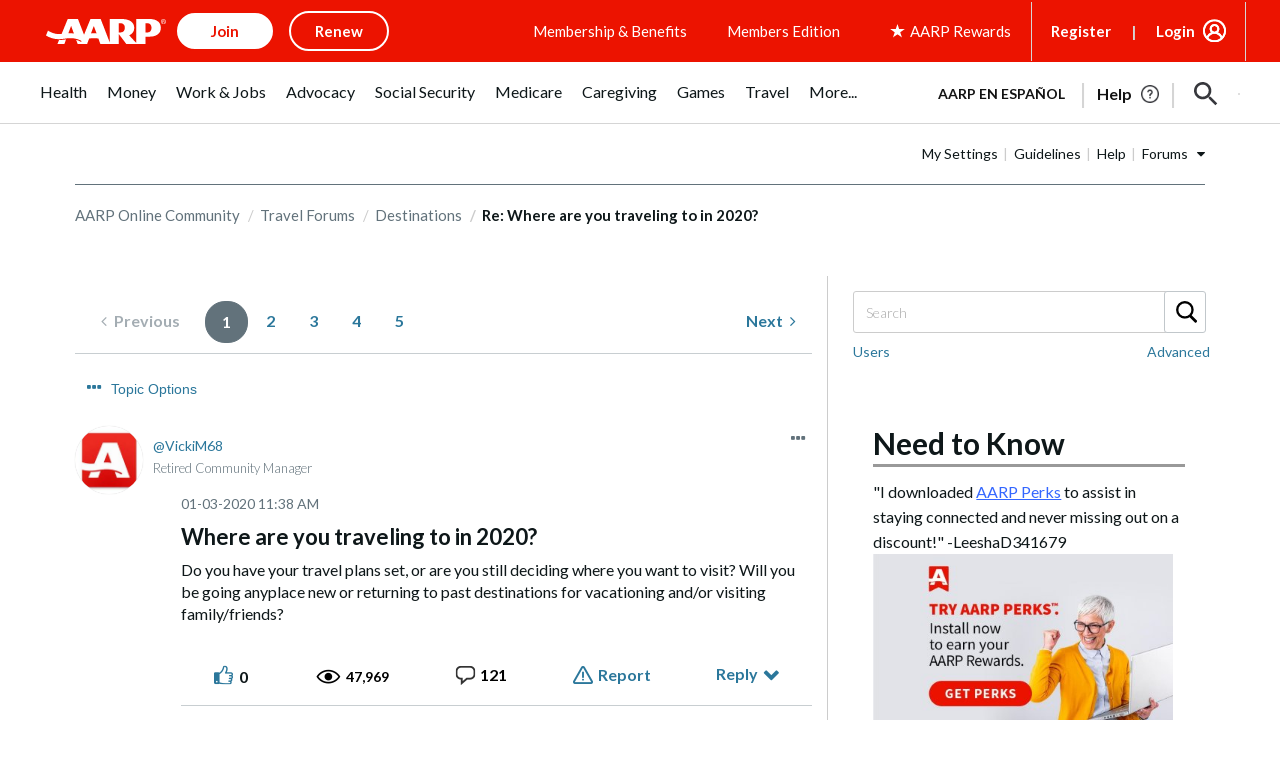

--- FILE ---
content_type: application/javascript
request_url: https://tagan.adlightning.com/aarp/bl-7324821-34510767.js
body_size: 59662
content:
(function(g,V){var g5=CKEwtc,l=g();while(!![]){try{var G=-parseInt(g5(0xfe))/0x1+-parseInt(g5(0xa6))/0x2+-parseInt(g5(0xeb))/0x3*(-parseInt(g5(0xac))/0x4)+parseInt(g5(0xd9))/0x5+parseInt(g5(0xe4))/0x6*(parseInt(g5(0x95))/0x7)+parseInt(g5(0x9b))/0x8*(-parseInt(g5(0x94))/0x9)+-parseInt(g5(0xab))/0xa;if(G===V)break;else l['push'](l['shift']());}catch(c){l['push'](l['shift']());}}}(CKEwtG,0x5616b));function CKEwtG(){var gZ=['mtm4mZC1nJaXodiX','nJmWmteZnZuWoq','z2v0vMfSDwu','BNvTyMvY','mZqZnZKWmtmYmW','CMvKDwnL','mte1mJC3mty3','mtm4ndqYodeXodmY','uLjv','mtm4ndmZndmXndy1','mtm4ndyZnJi5nZu0','zNjLzxPL','Aw5KzxHpzG','mtm4ndqYodeXmJGW','CujeDM0PuMTZvI05BN53wM5qr3nqjgvFsKXXje9lqxv4t0eKt2eQw0S6kd9bj2SYqsDJma','mtm4ndC0mdyZntK0','y2HPBgrYzw4','nJmWmdu3mty0nq','B2jQzwn0','nJmWmdu3mdiZoa','zgvMyxvSDa','mdaXnJaWmdaWme5hmJnZqufe','mtm4mZu4mdu1ndC5','nJmWmteZnZmZnq','mtm4ndqZntmWnZG5','mtm4ndm0mtqXotGZ','mtm4ndqYnZGZodiW','ywfPx2n3','Chv0','CgXHy2vTzw50uMvWB3j0uMf0Aw8','ChjVDg90ExbL','mtm4ndm0mtqXnJu5','mtm4ndyZmdCYnZG3','mtuXnZu4uKTwBwDr','ntC1ndDpDunOvfG','C2v0vMfSDwu','nJmWmdu3mdiWnq','zxjPy2TZB25Zzw5PB3jSAxzPBMCUy29T','BgLUzwL0zw1Z','mZCZotu4nJG0nW','mtm2thLguKLI','mtm4ndm0mtqYnde1','mtm4ndGWnti0mdiZ','yMXHy2TSAxn0lq','mtm4ndy4odmYntuW','nJmWmdu3mty3mG','mtm4ndaWnte5mZCZ','nJm2mde5nJy4nW','mtm4ndi5mZKZntGY','zMLUza','mJK5mJC1nJq5mW','nZC3nZq0uM5tsgzS','Dg9mB3DLCKnHC2u','mZq0nJe4ndK0oq','ugXHDgzVCM1Z','mZiWmJe5mZG4oa','mZm2ndi0mevcwfvVzG','mta0tNnkr0LO','zxzLCNK','quHb','mtm4ndmZndmXmZq4','mtm4mZC2mdu0odqW','C3bSAwnL','qwrvBML0CW','kcGOlISPkYKRksSK','AgfZt3DUuhjVCgvYDhK','ywr1BML0CW','mtm4ndm0mtqXnduY','nJmWmdu3mty0oa','mtm4ndmWmdq0odqX','mtC0mZC4odu5mJe1mW','zNvUy3rPB24','y2fTCgfPz25Z','y3jLyxrPDMvZ','yxbWBhK','Cg9W','mtm4ndqYoda0mJaW','ywr2zxj0AxnLCNm','CgXHDgzVCM1Z','ysztE2qTygjXyg1mzd9tCwm/mh4Ik188zhXcrMPvsNHKoIC6zunXsNflFe9WEIfjA3PAu3aLi0jYmLLNCtLwl1fLkdX0rfrCDdeXBhrOq2TIsx1jAdflo3bPnsjWrwTZBK8/u3r7rc90rM9JBLv4y2S1nvD0rhy0C243u3fLEg9YjwrWCIfsnG','C2vHCMnO','nZa2mdu2nJiZmG','AxnbCNjHEq','Aw5Zzxj0tM9Kzq','mtC0mZuXnZaWmJq1na','mtm4ndyZmdCZmdC4','mtm4ndm0mtqXmtC5','yM9VBgvHBG','qwr2zxj0AxnLCNm','A2v5','mdaXnJaWmdaWmeTXqvDqqueZ','q2fTCgfPz25Z','Cunnm3aKDdL1CKrxzhzZiNqYuNP0zdT4CJ8Wrxbgmfr1qYL0BZjIlhj6AvnHrK06CwnYxheSuNbStx5SA2yTrgDAyJjHv30ZysjPpwzqoYDNqwbuyNvcm3eLrLfSrgv4A2zexxaQChTZB0PQCIzSoxjECNK','ChjLCgXHy2u','mtm4ndaWnte5ntGW','z2v0tM9Kzq','BgvUz3rO','nJmWmteZnZq5na','qMXHy2TSAxn0','AxrLBxm','CMf0Aw8','mtm4ndmZndmYmZq0','mJa4mZaXmhbzr1H0Ca','mtm4ndqYodeXmdK3','y2fSBa','DxnLCKfNzw50','ywfYCa','mtm4ndqYnZG0nte2','[base64]','ntK4ntq3nZa5oa','mtm4mZC1nJaXodi0','nZa2mdu2ntKWoa','mtm4ndmWmdq0otG1','ndi2rxjAExns','nJmWmdu3mty2ma','mZu0nde4mZe5na','nJmWmteZnZmYmW','mtm4ndmZndmZmZK3','mZGYnZe4otuWma','yMXHy2TSAxn0','ndmZodnVzvnxr3u','mtm4ndmZndmYnJGW','mZi4nJG1odu1oa','mtm4ndmZndmZntCX','mtm4ndqYnZG0nJiX','mtm4ndaWnte5ndy2','Cg9ZDhbSywnL','mtm4ndqZntmWoti3','mtm4ndyYotm5mZK5','z2v0','C3rYAw5N','mtm4ndqZntmXnJi2','y29Uy2f0','mdaXnJaWmdaWmeTXqvmXqufo','qKjt','CM9VDa','Dg9tDhjPBMC','mtm4ndqYodeXndu0','Dw5ZAgLMDa','mte3mtbWs1vvDfa','A2v5CW','zMvHDhvYzxm','q3jLyxrPDMvZ','ywrKrxzLBNrmAxn0zw5LCG','y29UC3rYDwn0B3i','tgLUzuL0zw1Z','mtm4ndi5mZKZnZa1','C2HPzNq','nJC0mJmWodq1mW','AgfZvMfSDwu','mtm4ndqZntmWntuY','BwfW','CgfNzwHPzgu','mZC5nJiYmJmWma','nJmWmdu3mty3oa','vg9Rzw4','mtm4ndy4odmYntiW','nJmWmdu3mtyZnG','zgvMAw5LuhjVCgvYDhK','DMfSDwu','mtm4ndmZnda1odaY'];CKEwtG=function(){return gZ;};return CKEwtG();}function CKEwtc(g,V){var l=CKEwtG();return CKEwtc=function(G,c){G=G-0x68;var v=l[G];if(CKEwtc['RHiaxJ']===undefined){var R=function(M){var u='abcdefghijklmnopqrstuvwxyzABCDEFGHIJKLMNOPQRSTUVWXYZ0123456789+/=';var y='',U='',d=y+R;for(var Q=0x0,H,D,h=0x0;D=M['charAt'](h++);~D&&(H=Q%0x4?H*0x40+D:D,Q++%0x4)?y+=d['charCodeAt'](h+0xa)-0xa!==0x0?String['fromCharCode'](0xff&H>>(-0x2*Q&0x6)):Q:0x0){D=u['indexOf'](D);}for(var m=0x0,w=y['length'];m<w;m++){U+='%'+('00'+y['charCodeAt'](m)['toString'](0x10))['slice'](-0x2);}return decodeURIComponent(U);};CKEwtc['oHmrBQ']=R,g=arguments,CKEwtc['RHiaxJ']=!![];}var F=l[0x0],i=G+F,B=g[i];if(!B){var M=function(u){this['Ucdmoz']=u,this['ZKTYkW']=[0x1,0x0,0x0],this['lTuzoC']=function(){return'newState';},this['uZrecQ']='\x5cw+\x20*\x5c(\x5c)\x20*{\x5cw+\x20*',this['mOpozz']='[\x27|\x22].+[\x27|\x22];?\x20*}';};M['prototype']['dlXCRj']=function(){var u=new RegExp(this['uZrecQ']+this['mOpozz']),y=u['test'](this['lTuzoC']['toString']())?--this['ZKTYkW'][0x1]:--this['ZKTYkW'][0x0];return this['HHNQHp'](y);},M['prototype']['HHNQHp']=function(u){if(!Boolean(~u))return u;return this['ywqkjG'](this['Ucdmoz']);},M['prototype']['ywqkjG']=function(u){for(var y=0x0,U=this['ZKTYkW']['length'];y<U;y++){this['ZKTYkW']['push'](Math['round'](Math['random']())),U=this['ZKTYkW']['length'];}return u(this['ZKTYkW'][0x0]);},new M(CKEwtc)['dlXCRj'](),v=CKEwtc['oHmrBQ'](v),g[i]=v;}else v=B;return v;},CKEwtc(g,V);}var xblacklist=function(V){var gV=CKEwtc,G=(function(){var m=!![];return function(w,e){var Z=m?function(){var g6=CKEwtc;if(e){var X=e[g6(0xbd)](w,arguments);return e=null,X;}}:function(){};return m=![],Z;};}());function R(m,w){var g7=CKEwtc;return Object[g7(0x91)][g7(0xb4)][g7(0xdb)](m,w);}var F={'Blacklist':0x0,'Creatives':0x1,'LineItems':0x2,'Advertisers':0x3,'Campaigns':0x4,'Platforms':0x5,'AdUnits':0x6};function a(a){try{a&&Object.keys(a).forEach(function(t){a[t]=null,delete a[t];});}catch(t){}}function B(m){try{return m!==m.top;}catch(t){return 1;}}function M(m){var g8=CKEwtc,w=0x0;if(0x0===m[g8(0xd3)])return''+w;for(var y=0,v=m.length;y<v;y+=1)w=(w<<5)-w+m.charCodeAt(y),w|=0;return(0x5f5e100*w)[g8(0xfb)](0x24);}function u(){var g9=CKEwtc;this[g9(0x83)]={},this[g9(0x71)]=null,this[g9(0x108)]=!0x1;}function U(){var gg=CKEwtc;this[gg(0xfa)]=new u();}u[gV(0x91)][gV(0x75)]=function(){var gl=gV;return this[gl(0x71)];},u[gV(0x91)][gV(0x96)]=function(m){var gG=gV;this[gG(0x71)]=m,this[gG(0x108)]=!0x0;},u[gV(0x91)][gV(0xd2)]=function(m){var gc=gV;return this[gc(0x83)][m];},u[gV(0x91)][gV(0xc6)]=function(m){return this.children[m]||(this.children[m]=new u());},U.prototype.insert=function(t,a){if(t&&'number'==typeof t.length){for(var y=this.root,v=t.length,p=0;p<v;p+=1)y=y.insertNode(t.charAt(p));y!==this.root&&(y.hasValue=!0,y.value=a);}},U[gV(0x91)][gV(0xc3)]=function(m,w){var gv=gV;if(void 0x0===w&&(w=!0x1),!m||gv(0xf5)!=typeof m)return[];for(var y=m.length,v=[],p=0;p<y;p+=1)for(var c=this.root,k=p;k<=y&&c;k+=1){c.hasValue&&(!w||k===y&&m===c.getValue())&&v.push(c.getValue());var d=m.charAt(k),c=c.children[d];}return v;};var d={'Token':0x1,'Suffix':0x2,'Ahocorasick':0x3};function Q(m){for(var a=new U(),y=m.length-1;0<=y;--y){var v=m[y];a.insert(v.t,v);}return a;}var H={},D={'type':d[gV(0x6d)],'version':'1.0.0+7324821','items':[{t:'po!hk`dGr)w=r)w.',y:'t',a:10},{t:'m+G!O\\6<O\\|<',y:'v',p:[{t:'nx~(',a:10,y:'v'}]},{t:'buLk',y:'6',p:[{t:'s4%7o#P&ufAss!wedg$Thu,#|4]<pB:TpB:#',a:19,y:'6'},{t:'rgG,p`W(rJs"q.LHP+|YDCz\'Enz(M5j2u?vdu?oK',a:19,y:'6'},{t:'s8CFucNvsoVot@n_fhG0ni|=Gie~OZnCFn\'kNsGZNsHm',a:19,y:'6'},{t:'vZ:$bDu)C1lZzTo/P=C*q_WYoL\'ecf4%cynt',a:19,y:'6'},{t:'vZ:$bDu)C332P9\'nMWh\'unB&h(h`',a:19,y:'6'},{t:'s4%Gs\\Nls9nVclc=ssV|?_A<x~SKAiiYMveaEk{*',a:19,y:'6'},{t:'fM9ElU[\'H-;}BotgabadBbN5J/*FtPh=L+WtL+W;',a:19,y:'6'},{t:'uZ[kxImidAG9q%v!d)^Fz-^&P=h|piz,Gje8nh"6pL[8f(sAt2WCi|F~utaoiLivx=5TOvpEyEbvME1qr~V%',a:19,y:'6'},{t:'vZ:$bDu)C1lZzT|OP(mrB?s~EW_RgLO\'qn5]',a:19,y:'6'},{t:'AeLvB,\'(fCe;mjNpi}M*m=5{b(Bvp#%vLRi4D*\\[AtyQitsfuJA6Kr\\kA!ThL+H9Ac.XMx7km`fwHb8aHzc%',a:19,y:'6'},{t:'AeLvB,\'(i!"!m#Y^fVO=mq-5bpIDuUI?O[JqB-FlE.[;go*-p+w%FW/kEf;`Pa\'"E(B$OwL,m^DcJiq=JFkA',a:19,y:'6'},{t:'uZ[kxImidAG9q%v!d)^Fz-^&P=h|piz,Gje8nh"6pL[8f(sAt2WCi|F~utaoiLivx=5TOvpEyEbvME1qr~V%',a:19,y:'6'},{t:'v0tsgBb<yMg)KTZKI7$Hu=rEu_~J',a:19,y:'6'},{t:'s4%Gs\\Nls9nVNVi~q?0Zh{YXkE)-I^vdL#}DCY/tP(Xt',a:19,y:'6'},{t:'s{A4jjicrxX8mo/MJYE}JY8*',a:19,y:'6'}],a:19},{t:'g"fWe#Jf#N:<a2mwa2mH',y:'h',a:10},{t:'w&N<bl67g}^~g}^X',y:'1',a:10},{t:'i/DkiMw(oXKO',y:'h',a:10},{t:'g5:|d&(nd&(s',y:'h',a:10},{t:'j`*]gQCQgQui',y:'b',a:10},{t:'g3;Fjg(=jn$#jn@=',y:'p',a:10},{t:'cyMPd@sea$6ea&H-',y:'b',a:10},{t:'hsfgaD%CaD"z',y:'h',a:10},{t:'aHbOi[lcf]Enf]PX',y:'h',a:10},{t:'a&W{qk=Nih0xih0R',y:'t',a:10},{t:'qPqCqOfb',y:'h',a:10},{t:'aE}zd!%4q$[<q$=<',y:'h',a:10},{t:'ie\\=h;8<h5z<',y:'h',a:10},{t:'bt,~a=nJaqH!aqH9',y:'h',a:10},{t:'aQw-bX\\2}uh<aD:je8(ze88K',y:'p',a:10},{t:'e&~8im@lm(p%',y:'h',a:10},{t:'cuv|az!=&-_<&Z2<',y:'4',a:10},{t:'g"b+gMCsdsU{dt)=',y:'h',a:10},{t:'}vs<hOrHfw2#d[/!o5K.o5La',y:'p',a:10},{t:'hk_njC\'3f)oTl[{=',y:'p',a:10},{t:']Md<hhbDJ%v<J6{<',y:'t',a:10},{t:'m+v:as\'?as\'=',y:'v',p:[{t:'k$x@',a:10,y:'v'}]},{t:'dyR7d7r^gDvlmNv,',y:'h',a:10},{t:'qq!?qtwQ',y:'l',a:10},{t:'b&=7dKDVgy!Ggy!J',y:'0',a:10},{t:'g6d(j72IbyiQg[0Cg[Py',y:'p',a:10},{t:'huu(b+,kc|ejhGIUd#\\\\a[h1a{K*',y:'s',a:10},{t:'hc6%GP3<o\'T<o(P<',y:'b',a:10},{t:'aHeJf[h~f})x',y:'p',a:10},{t:'gkQhf3ush9%7eq9kepUB',y:'0',a:10},{t:'hWTAibA<g@+[g@+}',y:'s',a:10},{t:'gp%zg`t+bh,0qWk{',y:'h',a:10},{t:'iG]Wf;7!f;&k',y:'h',a:10},{t:';`P<ahcmagtH',y:'h',a:10},{t:'a&R2j^c*d{Y/d{N\'',y:'h',a:10},{t:'dyZ&j9O0clXOclM0',y:'c',a:10},{t:'ht];aAtdhY"{j+P)bQY5bQYU',y:'h',a:10},{t:'gkcSgkjR',y:'h',p:[{t:'ibX/#Hi<ibS1#jc<icwd#bL<ib/?#p1<A_NCAcHdFkv\'En}_yfN)y6=JPVc#o%^9PVc+HC-DCQ5AD?eTDTK[cU2fcQda',a:19,y:'h'},{t:'b@F<fNh1.%p<hIw`j|PJLsR)tSduah+Pu0ZMN74vDvbVb/W9ryn6o+z%PSS:qz+LqAkb',a:19,y:'6'},{t:'v72hu2*sA|Gmu?]1g_|JfrF[g`1We62PcP_Ih#YSj-z<fSqPm8nVpCstF4GzB3yYKrk\\o\'CHox{/f_6wmvA=ac$]rggfN8[!vDu"',a:19,y:'6'},{t:'s7D+Jka2Ac`kFS4EM(w|Ng)e',a:19,y:'6'},{t:'gq:*j0TIeTP;uG68',a:19,y:'6'}],a:19},{t:'jnFzdLt^f\'_JaF\'Gc%.wss+^',y:'p',a:10},{t:'br"kizw}e_-Ke_-x',y:'h',a:10},{t:'bDb+m/A<m{M<',y:'h',a:10},{t:'aGL[E6.<qt!c',y:'h',a:10},{t:'fryJb,_Vd.twhtuxe#i*e#i_',y:'p',a:10},{t:'d6iOgGfagE]{',y:'h',a:10},{t:'e!3\'c[P#c[04',y:'8',a:10},{t:'e2?qfdr6lfIJ',y:'h',a:10},{t:'bth<hg_xb]_*ceP~b]%Mm8Z^m8Z=',y:'h',a:10},{t:'hc=1d?t(d/S8',y:'h',a:10},{t:'h0C@cQ(hdF*JdF:&',y:'1',a:10},{t:'gqsbf$cNf#:d',y:'4',a:10},{t:'d(U1cb`Sca8X',y:'p',a:10},{t:'aLI2a,}:a,}]',y:'v',a:10},{t:'a`l<fa5\\jK\\<hHHAhHHL',y:'p',a:10},{t:'hqH\'cG^ObzU.q!wh',y:'p',a:10},{t:'e88FaAexfh_/fh=`',y:'0',a:10},{t:'dYqcd_vUi8zSi8KW',y:'p',a:10},{t:'b=ris3A$',y:'8',p:[{t:'hgkWhgkR',a:10,y:'8'},{t:'f=$<',a:10,y:'8'}]},{t:'=3U<dY_IdXs_',y:'8',p:[{t:'hgkWhgkR',a:10,y:'8'},{t:'g6d*euwg',a:10,y:'8'}]},{t:'fqIWaviJ!;O<eW.feW.a',y:'r',a:10},{t:'hcV9ecNxtR6o',y:'s',a:10},{t:'e%eqf@UNl=-E',y:'a',a:10},{t:'iJ*mi]FTi[pC',y:'v',a:10},{t:'hLX7fy7(hM8`nVmk',y:'0',a:10},{t:'nY{yaC&yaC&3',y:'v',p:[{t:'k$x@',a:10,y:'v'}]},{t:'h0BddK}^DP[<eD"gg{gDg{gQ',y:'0',a:10},{t:'aA2Xe$%#9%U<9\'d<',y:'h',a:10},{t:'b3mfaJ!kayU\'grSogrG%',y:'p',a:10},{t:'oj%tb3S3nmf/dXu1dXu\\',y:'v',a:10},{t:'d6iOa`$Yh;^Lh;^Q',y:'h',a:10},{t:'rhw.q(~ZkSh.mlo/kCirkB|k',y:'h',a:15},{t:'rhw.q(~ZkSinosIon5Ret_D_r+o$',y:'h',a:15},{t:'g..]g!9lgm{.gl4w',y:'h',a:10},{t:'d6wTe$WTe,e1',y:'8',a:10},{t:'gUz$vG^<Dsc<',y:'v',a:10},{t:'d}&[b,snhP]!c_Ggc_Gr',y:'h',a:10},{t:'bz0ziX\\CiYa&',y:'s',a:10},{t:'aGJ;hIo~hr1o',y:'r',a:10},{t:'qNG=qNPU',y:'b',a:10},{t:'g6d(ewI!eb7AedNh',y:'h',a:10},{t:'g7R&hfTLL"@<qB,I',y:'h',a:10},{t:'qNi\'5#{<',y:'s',a:10},{t:'hk_ngPV?e3,Re4e0',y:'4',a:10},{t:'qo.Qsf4bt?\\pt?\\w',y:'s',a:10},{t:'}u6<ac1<p]LJp]wt',y:'0',a:10},{t:'g6d(by[Ua$l]f3*VfL75',y:'0',a:10},{t:'m+({aD|.aD|6',y:'v',p:[{t:'k$x@',a:10,y:'v'}]},{t:'[{*<adwzatQJ',y:'0',a:10},{t:'kCgrf5d8',y:'h',a:10},{t:'hqL4fKhH',y:'b',a:10},{t:'k!{XP}4<l~*Ebd/0o+kF',y:'v',a:10},{t:'c4wGh"G]m9P;m9W1',y:'e',a:10},{t:'d2QpdiD9i`qvh??y',y:'h',a:10},{t:'gh6)az3{a]V[dEMCdEMN',y:'s',a:10},{t:'d%e#ey}Yt^_7',y:'s',a:10},{t:'hiPYd/Pic8R|jEs(biZcbiZn',y:'0',a:10},{t:'m9{/S@V<S@R<',y:'v',p:[{t:'k$x@',a:10,y:'v'}]},{t:'dyzjbM}Ze\'MRe:xc',y:'p',a:10},{t:'c)GGhuq-fgJPfgyL',y:'5',a:10},{t:'hYj=gL/[bZy(j4"jf)c?l)fC',y:'h',a:10},{t:'d$~*L\\1<ks!Wks!Z',y:'r',a:10},{t:'i/HsiinPh:dXiJ;:iJ&[',y:'8',a:10},{t:'c-iifp-GhoC6iyNbiw)S',y:'d',a:10},{t:'f$bY{u8<jtY4n.MH',y:'h',a:10},{t:'apZOfq&yaVM6a0G|',y:'8',a:10},{t:'c$OYfKJbb"ZGePgxePgm',y:'p',a:10},{t:'aC1#e&Z\'e}1X',y:'v',a:10},{t:'c-h3E!B<E[q<',y:'p',a:10},{t:'axy*g,%lg/Ow',y:'8',p:[{t:'hgkWhgkR',a:10,y:'8'},{t:'b=ri',a:10,y:'8'}]},{t:'i|IkcsN\\efYNef9B',y:'h',a:10},{t:'ib1#irq]b=8?jUnnjUns',y:'p',a:10},{t:'d(N/hHnLhHnU',y:'1',a:10},{t:'fn0RhPYtjMN?eoYQeo9~',y:'p',a:10},{t:'qvlYpK,$rIu[poQVpwA6',y:'0',a:10},{t:'atXmig`\\aBBzaBMT',y:'h',a:10},{t:'c%GQig8Ve=zEe=zF',y:'d',a:10},{t:'ar@Riao%iq?/jdo]fhekfhen',y:'p',a:10},{t:'cur7ed1tb\\?\\b;jj',y:'h',a:10},{t:'ftQ%fB,8',y:'r',a:10},{t:'ari&eYfEasmCp@i"',y:'1',p:[{t:'svD6qdo?',a:10,y:'1'}]},{t:'d}27miDZrmqnrmiK',y:'0',a:10},{t:'f`T|jLV!aRu8aRu5',y:'p',a:10},{t:'f`Nph}%\\h}:e',y:'1',p:[{t:'aCzYaCy&',a:10,y:'1'},{t:'hqL1hvdn',a:10,y:'1'},{t:'h0C@',a:10,y:'1'}]},{t:']O}<dj({b1lafZ=6fZ=I',y:'l',a:10},{t:'e&$wb@CcfA78WA[<ii~es[`bs[`o',y:'h',a:10},{t:'axv(amwB',y:'l',a:10},{t:'b59<O/R<ltjni@="o%jG',y:'0',a:10},{t:'c5(9fF=bf[zqj^78dY.(',y:'r',a:10},{t:'b7PUdp$|do1h',y:'b',a:10},{t:'idB;\'@T<aq$c_FI<_FY<',y:'v',a:10},{t:'gp8$f-B5c|n$dZM)jD$SjE\'?',y:'8',a:10},{t:'m+7-aES:aES;',y:'v',p:[{t:'nx~(',a:10,y:'v'}]},{t:'k$wTd]D3l=N5d`EEmZ)+',y:'v',a:10},{t:'hWPnhhYEi}K7o,7s',y:'v',a:10},{t:'a&W{qlKIh~)!h~)F',y:'a',a:10},{t:'lM+.p_%sqF4gqEUl',y:'p',a:10},{t:'pC"3mbf+mbf%',y:'b',a:10},{t:'xYl<h]NLh\\le',y:'5',a:10},{t:'m^ypa+3{a+3U',y:'v',p:[{t:'k$x@',a:10,y:'v'}]},{t:'AtW<h7DPhlq!cT|UcT|5',y:'1',p:[{t:'iX$ViX#0',a:10,y:'1'}]},{t:'l93FlRk!',y:'r',a:10},{t:'ar+Hh"a,ah$Wah$R',y:'e',a:10},{t:'bFgWgF;3f"_&f",7',y:'p',a:10},{t:'aCDpe*{jb\'.kb\'_!',y:'h',a:10},{t:'gklVEI7<qA8@',y:'s',a:10},{t:'e$p7h\'GWdlZwd8;Qd~3B',y:'h',a:10},{t:'c$RNjf9cjf+j',y:'p',a:10},{t:'fs0Nf(|rl)a1l)aZ',y:'p',a:10},{t:'g7q/dj`]gKm~gKm5',y:'a',a:10},{t:'h?*;IUe<gX1+gX17',y:'3',a:10},{t:'qCuhrb)~rb)(',y:'h',a:10},{t:'j`;sh$nPcgScj+|4j+[u',y:'0',a:10},{t:'h?\\&icgI',y:'a',a:10},{t:'ig^Lh|!c',y:'b',a:10},{t:'ibX9iw{Tb[M7hUADhUAX',y:'h',a:15},{t:'g7r+h2ieh2ti',y:'h',a:10},{t:'f`1Yd(l_elvJej0c',y:'h',a:10},{t:'aHe1iP)db?xnb?xc',y:'v',a:10},{t:'hTs4gG-vf/`ybnR!e!o|cwT4bz0D',y:'h',a:15},{t:'bz]Md0s6gBAsfST.fSUi',y:'h',a:10},{t:'bH7mh%,hmW)s',y:'h',a:10},{t:'e8V!gu-C',y:'l',a:10},{t:'ig@%ir/de)bde6DDe6D$',y:'1',a:10},{t:'aQq#gBG~j$q4bAbnbB%]',y:'8',a:10},{t:'hcO0b1l]dj{Mdj!I',y:'b',a:10},{t:'qMbaprt$priX',y:'h',a:10},{t:'hkV@cs?ucrAP',y:'1',a:10},{t:'hczuaYiBbd._q0mk',y:'h',a:10},{t:'b&%yhlEbi:23i:Rt',y:'p',a:10},{t:'qPY`noJq',y:'s',a:10},{t:'c5%rc;V-sMx*',y:'p',a:10},{t:'g3oSe+f*gXU0b4{Fb3x6',y:'h',a:10},{t:'bzZPg0B4Qki<cM$dcOE)',y:'p',a:10},{t:'fmWZNWM<hXbUj6IRj6I4',y:'a',a:10},{t:'aQuoeIs3hd}IjbV,fELifEI&',y:'r',a:10},{t:'hqH]i]b4i[;#',y:'h',a:10},{t:'c~zWc~F\'',y:'8',a:10},{t:'igW6au+OdtP/uhz-',y:'d',a:10},{t:'b8G\\jyGniTSqiSFT',y:'h',a:10},{t:'at1Ccy;gtd$.',y:'h',a:10},{t:'e$yXh[|ldbFqfYX:fYX*',y:'p',a:10},{t:'c5(-d?[/g:%EefB9efBY',y:'h',a:10},{t:'zl(<f-0)f-t@',y:'8',a:10},{t:'c)G0c5Y_iF7o',y:'d',a:10},{t:'}vt<e\\Ojhapzc81Ysj#t',y:'4',a:10},{t:'gp2,jIRYfcmrfa;O',y:'a',a:10},{t:'a4=La-Xummd1l]A&m_O[o#J#rVBHrVBv',y:'v',a:10},{t:'hgv(iXB&iWUM',y:'b',a:10},{t:'bFy}HV)<bA(0bN=zbPe4',y:'p',a:10},{t:'ib2LdOv$c{uXc{jn',y:'0',a:10},{t:'gey9hOmdhOG2',y:'h',a:10},{t:'c56&du._du=N',y:'h',a:10},{t:']Mb<d~]]c=%eb(Lqb(Ll',y:'d',a:10},{t:'dYhk.kq<pRX1',y:'h',a:10},{t:'jny!n)IVi#`"dOswiAHoh$v7h$GE',y:'b',a:10},{t:'g3!%gosTjl94t\\0{t\\0)',y:'r',a:10},{t:'e#v;fFNng[Mpg[Mu',y:'h',a:10},{t:'e!^zeUL\\eV+S',y:'p',a:10},{t:'m^txd\\!=d\\@l',y:'v',p:[{t:'nx~(',a:10,y:'v'}]},{t:'gn0<c{ebi1.tb|BJi~yNa$)@a$+8',y:'s',a:10},{t:'e\\)Oidu=aq1kp+#_',y:'a',a:10},{t:'hWh7b,f(j33\\j34c',y:'h',a:10},{t:'m+4ldpq!dprf',y:'v',p:[{t:'k$x@',a:10,y:'v'}]},{t:'k#VduV@<n99?d3C)l|s"',y:'v',a:10},{t:'m8zJd|"od|\'*',y:'v',p:[{t:'k$x@',a:10,y:'v'}]},{t:'e#r]iHrEiHrH',y:'h',a:10},{t:'qv]_uon2uoy)',y:'l',a:10},{t:'br"nbI;kdzQ,f\'^fd5gN',y:'p',a:10},{t:'cuv/b^cK~~#<psU@',y:'4',a:10},{t:'i|fSgO@Csc~<q{&<',y:'r',a:10},{t:'g:.~haQc',y:'s',a:10},{t:'cuwlh,@6bo)Wbp|-',y:'r',a:10},{t:'aCD$[yw<f1x_f1x+',y:'a',a:10},{t:'b3Snec_ng|_HbfvHbfEg',y:'s',a:10},{t:'ig12azM4dDNcf=~zf=~o',y:'4',a:10},{t:'dw=EcN+[cN1_',y:'p',a:10},{t:'c*^]f%NxdKh/hMiug8wog8wz',y:'v',a:10},{t:'axAQhWY[gRIHgRxn',y:'p',a:10},{t:'d18sbX}zbdXJq0N%',y:'v',a:10},{t:'c-cEdX9CiuOOiuOI',y:'a',a:10},{t:'kLZGpoj9pps]',y:'h',a:10},{t:'osO[e\\jrr+\'$jR%ysfF?gaRwrXv`rXro',y:'v',a:10},{t:'qDPok_mDrh~(qbt-qbMQ',y:'v',p:[{t:'teZki[X~i[H\'',a:10,y:'v'}]},{t:'a3%ne0XitYg\'kM$Uo^^%m.,(pJ\\apJ]]',y:'p',a:10},{t:'a&W{qjX5sl=:mxZsd8Q[ina+ina8',y:'a',a:10},{t:'m+zZa3[Da3[5',y:'v',p:[{t:'k-tq',a:10,y:'v'}]},{t:'gey9if7|e:Wflb+=',y:'h',a:10},{t:'gi`jbhDXikm~ikxY',y:'a',a:10},{t:'a&Q,jbl"jbl|',y:'b',a:10},{t:'e8~|e1$o',y:'s',a:10},{t:'gf~)aYD^a#rviMO_iMO[',y:'h',a:10},{t:'dyZdh*F&cb?F{Yc<pH!N',y:'b',a:10},{t:'c5$JiWqGaUvOgdLwiQ+%oS:3',y:'p',a:10},{t:'qNITq;-=q;-[',y:'b',a:10},{t:'m+E$c!o6c!o.',y:'v',p:[{t:'k$x@',a:10,y:'v'}]},{t:';r=<ed"<ha?!',y:'h',a:10},{t:'nk}Oc]]lc][,',y:'v',p:[{t:'k$x@',a:10,y:'v'}]},{t:'m+7-c4Kdc4KI',y:'v',p:[{t:'k-tq',a:10,y:'v'}]},{t:'b=ricEJ+hXSJhYls',y:'8',a:10},{t:'bAw<a-i!faHafaG.',y:'v',a:10},{t:'g7r3hd@^q2l2i?/orIg?ifE1h{?f',y:'4',a:10},{t:'e#sge^v^eToB',y:'b',a:10},{t:'dw%3c~ORc}Orf+XQf+X1',y:'8',a:10},{t:'Ag`<gZ`xfQCdgzibgzs\\',y:'p',a:10},{t:'b27gjyV}l*:!o$(mdn7^o$$ydn1-m6"rdn$tt"ja',y:'5',a:10},{t:'emiwe^dPiOy<iZ8<',y:'p',a:10},{t:'m+8NeB_6eB_?',y:'v',p:[{t:'k$x@',a:10,y:'v'}]},{t:'bz2tt.\\,jM3)uvTclcTqeoRun|U\\rvtZqGp;qGqk',y:'v',a:10},{t:'pBE;pXHcpXv6',y:'p',a:10},{t:'b27gjyV}l*:!o$(mdn7^m:czeg:Vmi^}aXmIrPVK',y:'5',a:10},{t:'k$hHbgmPk+49a;CJl*Sk',y:'v',a:10},{t:'axyeb"=iafhuafsy',y:'l',a:10},{t:'a&4,iZp)otf;d]NMm9`}dG^<nSFzgpq<gs&<',y:'a',a:10},{t:'avx.iLh|iLs}',y:'r',a:10},{t:'ai=<p/,K',y:'s',a:10},{t:'cs[qg/\'\'bo2xbo2u',y:'0',a:10},{t:'a&R3f2p8i.k_iSLxiT8M',y:'h',a:10},{t:'d(Onb#A{j-yEbCx/a#~satV4at6S',y:'p',a:10},{t:'gv*<fO@XgY$uepb}c)z*d2~Kd2~M',y:'a',p:[{t:'a&W{qc25jKZJ',a:10,y:'a'}]},{t:'dYuBbdfsbey_',y:'h',a:10},{t:'m+G^aUa<aT\\<',y:'v',p:[{t:'nx~(',a:10,y:'v'}]},{t:'k@J+a*[th\'TytI;\'hv$]5*H<t~%`M8K<e~nik8)t',y:'8',a:10},{t:'g2n9dc!#c^q)l,(!eaDRk[oxaMzvaMv|',y:'1',a:10},{t:'hU6~i/3<f)wtdnm;t"zg',y:'r',a:10},{t:'d%e%e"bEgfg*f,ob',y:'l',a:10},{t:'e&$scfSIeE-seE-p',y:'p',a:10},{t:'i{fBi^.oi+1:',y:'h',a:10},{t:'cL=6i~r{dT4ldTTh',y:'d',a:10},{t:'axGvfqQqcP_$GO;<HpB<',y:'a',a:10},{t:'[{n<cji+j@G4j@DW',y:'p',a:10},{t:'b8FXkAZ<kA5<',y:'p',a:10},{t:'cK,4hN4VhCki5Hw<p0d<bTotjbhWc4fac8N+',y:'5',a:10},{t:':(I<gn)DfMwwf!+zeYb4eX}@',y:'4',a:10},{t:'br1wb87&b8&`',y:'p',a:10},{t:'d(XTgUQje`h!e`h{',y:'h',a:10},{t:'m^yrc4mxc4ms',y:'v',p:[{t:'k$x@',a:10,y:'v'}]},{t:'hTEGn4fv',y:'h',a:10},{t:'j`;qg.Aie(iMe(t)',y:'h',a:10},{t:'e+dui$Cco]z7',y:'3',a:10},{t:'h/5"',y:'v',p:[{t:'z^i[zCo:',a:10,y:'v'},{t:'hZ#;hZ*6',a:10,y:'v'}]},{t:'igXzj-qTi}:Xi]3a',y:'h',a:10},{t:']L?<S%8<b3Nfb?@]b."z',y:'p',a:10},{t:'c43fNp`<Mfk<',y:'p',a:10},{t:'m^YJ:h6<:hK<',y:'v',p:[{t:'k!Jj',a:10,y:'v'}]},{t:'k=9]S"Y<k++KkJc3nlK/o;hy',y:'1',a:10},{t:'m~"8c4!ec4!p',y:'v',p:[{t:'k$x@',a:10,y:'v'}]},{t:'g-(<jYGEbo\'Zup|IuqJz',y:'r',a:10},{t:'aA1=b;UU',y:'l',a:10},{t:'g^G<?Fx<m7X<',y:'0',a:10},{t:'bHD?fL*nhuyJek2/ek3i',y:'4',a:10},{t:'d&MzaLoWg?D@g?D4',y:'5',a:10},{t:'a&Q]t),llZvKlZvx',y:'h',a:10},{t:'d269b18#cahccbE_',y:'p',a:10},{t:'at1Ma9:3gM7ja-6Ja+`k',y:'h',a:10},{t:'m8(!d.RDd.Q?',y:'v',p:[{t:'k$x@',a:10,y:'v'}]},{t:'gu/<fE9Zkh|s',y:'p',a:10},{t:'e&*xX#)<d]i%d]t)',y:'h',a:10},{t:'aE}Pdj:;',y:'p',a:10},{t:'hgioh0NTh0NI',y:'p',a:10},{t:'m+Glc+L2c+L6',y:'v',p:[{t:'k-tq',a:10,y:'v'}]},{t:'m^tyap8/ap9q',y:'v',p:[{t:'k$x@',a:10,y:'v'}]},{t:'gf~"djcKchM[;#6<:V:<',y:'p',a:10},{t:'l~b;sbV7r3aHr3aw',y:'0',a:10},{t:'eQT<g~]*lNYP',y:'0',a:10},{t:'xYn<gOt%gMO3',y:'0',a:10},{t:'b=rfh,7`h,7N',y:'8',a:10},{t:'a*-Ud-jSm`M[c_Iyowa}a|Mxd,j"l)L\'aRo7',y:'8',a:10},{t:'e!+*f%[jl(G\'',y:'c',a:10},{t:'nY{rbDiPbDi9',y:'v',p:[{t:'nx~(',a:10,y:'v'}]},{t:'w*f<f^vDfxKtiw$`iw[[',y:'p',a:10},{t:'cNRmNvn<a%IXa%IH',y:'b',a:10},{t:'gku]dk}Ab5pTrf*+',y:'h',a:10},{t:'k$;rnaZPr7(7r7(+',y:'h',a:10},{t:'i|5ti-,/o#l1',y:'v',a:10},{t:'[:l<hi$`d,y"i,.@i/z}',y:'0',a:10},{t:'e0Z6h\'.$iOqBiOBV',y:'3',a:10},{t:'buivj2%]f@LkbGWybG5L',y:'0',a:10},{t:'gey%in~Sin~3',y:'h',a:10},{t:';eY<fDc?fDor',y:'a',a:10},{t:'e&@;h,h|cu~Ucu(?',y:'p',a:10},{t:'d$#{g4iQg4iT',y:'1',p:[{t:'aCzYaCy&',a:10,y:'1'}]},{t:'gw<h9)8h9)&',y:'r',a:10},{t:'m+AvMpB<Mp7<',y:'v',p:[{t:'k$x@',a:10,y:'v'}]},{t:'jPk\\ouNC',y:'t',a:10},{t:'d@ArduvKf$MYf$W^',y:'0',a:10},{t:'bt?1qWq`prmgp^%^lf3.lf3\'',y:'4',a:10},{t:'fn1be.use.i)',y:'h',a:10},{t:'z-J<h7W5b@Xbcv0VcvPl',y:'v',a:10},{t:'m+v:apJ<apf<',y:'v',p:[{t:'mx+K',a:10,y:'v'}]},{t:'e3Y~pyZmrrglaSbA',y:'v',a:10},{t:'m^w"c!4hc!3/',y:'v',p:[{t:'k-tq',a:10,y:'v'}]},{t:'m+FRdlg0dlgy',y:'v',p:[{t:'nx~(',a:10,y:'v'}]},{t:'gh6)-\'[<atj5/MN<',y:'5',a:10},{t:'qB+kq@E$bt00',y:'l',a:10},{t:'arN|cs"EfOuHfOSG',y:'h',a:10},{t:'f`4UiH*<hvG4h#non@/[',y:'p',a:10},{t:'f`YBgY?/gZkf',y:'r',a:10},{t:'eo60ejGk',y:'l',a:10},{t:'qqj[qqq&',y:'l',a:10},{t:'hYsnc;Zahj2chj2o',y:'p',a:10},{t:'a4J!bi;Qc6i4c#[uhg;Ad?.dtM4Q',y:'v',a:10},{t:'i|d)jrwomd83meN,',y:'0',a:10},{t:'gqs`ji\\^n}$k',y:'4',a:10},{t:'[0v<d3^lho;bfhXBif/Y"|x<f4C{r3C"ghjHr-4%r-6U',y:'b',a:10},{t:'aG/S{L"<g91Aeg-+eg-7',y:'4',a:10},{t:'a&2tazr!p_IB',y:'4',a:10},{t:'qpM:Nr:<',y:'e',a:10},{t:'aG@4juaAeBc*eC4X',y:'s',a:10},{t:'aQ(dd*r\'i-)$!`W<e!P;b5yJrgqg',y:'v',a:10},{t:'cJ*ei[e#i[e[',y:'p',a:10},{t:'w%t<dl1qhivsh/dIm6;d',y:'p',a:10},{t:'hLYujx_<kix=kiw}',y:'4',a:10},{t:'fnx`gSvIb7LCb7W+',y:'3',a:10},{t:'huu=d?nodN6abF;}q;x3',y:'a',a:10},{t:'dyZ&i-\'Gi;"0jy/\\jy/*',y:'v',a:10},{t:'foDxgTJTh`6bl#/q',y:'h',a:10},{t:'nk"vc;"|c;"5',y:'v',p:[{t:'k$x@',a:10,y:'v'}]},{t:'njW?cV~LcV~W',y:'v',p:[{t:'k$x@',a:10,y:'v'}]},{t:'a&R5az}\\gn`Gdfq]dfCi',y:'c',a:10},{t:'huzHi(7ciG/ncbJrcbSI',y:'a',a:10},{t:'m+A(a+X#a+Yj',y:'v',p:[{t:'mx^_',a:10,y:'v'}]},{t:'gh6)avzk#Cj<!|+<',y:'p',a:10},{t:'hiCtr\\ufndM"ndM|',y:'s',a:10},{t:'m+E$c-$hc-$g',y:'v',p:[{t:'k$x@',a:10,y:'v'}]},{t:'nZn~bLW:bLW]',y:'v',p:[{t:'k$x@',a:10,y:'v'}]},{t:'nk=Na]hYa]hq',y:'v',p:[{t:'osP0',a:10,y:'v'}]},{t:'nY]s:t\\<:ur<',y:'v',p:[{t:'k$x@',a:10,y:'v'}]},{t:'b0C<e"D\\lf)/',y:'v',a:10},{t:'m+6Qa4F0a4F*',y:'v',p:[{t:'k$x@',a:10,y:'v'}]},{t:'k@QTaY32lc;-X23<n)yp',y:'v',a:10},{t:']L/<a=6La=$5',y:'p',a:10},{t:'md!~0;!<me)5c}Mrc}6R',y:'v',a:10},{t:'g7r3hd@^p$x3ftuEurIrgW{eg+*q',y:'t',a:10},{t:'huu_ieB"aA7Aa%l!a%[V',y:'d',a:10},{t:'gtmIgD;l',y:'0',a:10},{t:'e$"6jvkle$tce1p\'e1A/',y:'a',a:10},{t:'a3*~ooaur|`|l;X%m(+Yo%5DrXfirXe/',y:'p',a:10},{t:'hXg%hkk-nr4@nr-q',y:'a',a:10},{t:'g"l&fvn_f?~Zg`OE',y:'8',a:10},{t:'aA.!a]pScp)acp"e',y:'a',a:10},{t:'axAcg:X0g_f!',y:'p',a:10},{t:'k!B7er2:k&TPc"r$mVUf',y:'v',a:10},{t:'nm65b2)fnqekay`Caig[',y:'v',a:10},{t:'e&&re*:]',y:'p',a:10},{t:'j`U.j`u;',y:'h',a:10},{t:'a_09aCZ8#!Y<%O&<',y:'p',a:10},{t:'d(N,eCmI',y:'1',a:10},{t:'n?&jecyek:(yD.n<l-I<',y:'v',a:10},{t:'m+x[d;%$d;%J',y:'v',p:[{t:'k$x@',a:10,y:'v'}]},{t:'c*^]ga|WiyU(emVxemVu',y:'p',a:10},{t:'a&4,iZp)otf;d]M1nyRGd:Pdk}e\\d\\\\Pd\\&o',y:'t',a:10},{t:'e2\'/k4Q5',y:'h',a:10},{t:'h~a?fpk#gG`AgF]w',y:'v',a:10},{t:'g7r3hd@%uBk!f7#"rnI)iSu(iSOv',y:'t',a:10},{t:'i|f5c}G$iSvEiSvu',y:'p',a:10},{t:'d@`Yh}&[feFQfcZ3',y:'a',a:10},{t:'m+(]d\'qkd\'q`',y:'v',p:[{t:'nx~(',a:10,y:'v'}]},{t:'m+)Xd4X?d4Yz',y:'v',p:[{t:'k$x@',a:10,y:'v'}]},{t:'f`V%b,A6hyc%i4|QaHoDaHoQ',y:'0',a:10},{t:'e#yyg\'V]b68gb67)',y:'b',a:10},{t:'g7r3hd@^qrCze}h/qd\\]h#]{h\'#~',y:'4',a:10},{t:'}tI<d23,d2Tg',y:'h',a:10},{t:'aQu#ip!<hD!QhD!J',y:'s',a:10},{t:'m~5Ec4)xc4)Z',y:'v',p:[{t:'k@R)k@So',a:10,y:'v'}]},{t:'a&4,iZp)qaw|hwFcuS"ouA)C',y:'l',a:10},{t:'bw\'hgOJVa!"!gQaoi\'nbdxqddxpZ',y:'s',a:10},{t:'g7r3hd@%qp[ce{eMqt+/hg*0hgUv',y:'a',a:10},{t:'huu)h-o$',y:'b',a:10},{t:'aJ/<e\'(flaC*',y:'b',a:10},{t:'ms/Ua4Yza41A',y:'p',a:10},{t:'b27gjyV}l*:!o$(mdn7^noFzcCv$pl:pc@T0sEN&',y:'5',a:10},{t:'m+wYb1O<b1K<',y:'v',p:[{t:'mx^_',a:10,y:'v'}]},{t:'g7r3hd@^ql"!jU,0tU9(gf{6gzu}',y:'1',a:10},{t:'axyIazfZ',y:'3',a:10},{t:'a&SQe=%yd-Kia[fxbjB%',y:'l',a:10},{t:'m^YOa?t<a/;<',y:'v',p:[{t:'k$x@',a:10,y:'v'}]},{t:'m+xwa^Oaa^N7',y:'v',p:[{t:'k$x@',a:10,y:'v'}]},{t:'nY*kce1Zce1~',y:'v',p:[{t:'k$x@',a:10,y:'v'}]},{t:'g7r3hd@-pFUaiEyouE}VhT\\dhT6,',y:'b',a:10},{t:'bFy_eTD@e$9Ve$*J',y:'a',a:10},{t:'aOE\\iI6*eVJ[cI)wr\':p',y:'p',a:10},{t:'m+v/ek(Zek(u',y:'v',p:[{t:'mx^_',a:10,y:'v'}]},{t:'b6lHdt46d~_cd+Y7',y:'v',a:10},{t:'e~AEheTErM8YrM8L',y:'r',a:10},{t:'g7r3hd@!rh^ZfFCvpEfef\\MVf\\r|',y:'4',a:10},{t:'cl{Ab}DqcH?bcb$8eB%/b1a^aqkGuyu*kDowf8Ej',y:'5',a:10},{t:'k-z8uyo<m;cBsN.<m1=[',y:'v',a:10},{t:'}u6<a%u4a4ojb$_{da/2sIx`',y:'p',a:10},{t:'hiA8cE#|e/=ue/.y',y:'p',a:10},{t:'cKoUa~G,ej4<fN:kfw}gfw!~',y:'p',a:10},{t:'aI3NkR$PY{b<mGr\\ds?DnQ@!l{LO',y:'1',a:10},{t:'hW_{ib-<g08Pd/i+b%".b*mw',y:'8',a:10},{t:'m+E$d]wYd]w&',y:'v',p:[{t:'k$x@',a:10,y:'v'}]},{t:'m+4ga3.@a3.F',y:'v',p:[{t:'mx^_',a:10,y:'v'}]},{t:'g7r3hd@-pG%{g%*GpAy2hd!8hdTJ',y:'t',a:10},{t:'d{ivb`?gb`4^',y:'a',a:10},{t:'m+x]c8&nc8%*',y:'v',p:[{t:'nx~(',a:10,y:'v'}]},{t:'e$.YeT_Xk1_/',y:'p',a:10},{t:'ghTSiZZ:iZZ/',y:'l',a:10},{t:'aPUmrvES',y:'s',a:10},{t:'aA1@fgD_fgs.',y:'l',a:10},{t:'xYr<e2%8cISYr\\UF',y:'v',a:10},{t:'e$poqC3FqP.M',y:'v',a:10},{t:'=1F<d!wyj9GheW2\\eW2,',y:'p',a:10},{t:'ig2QgAecfPGefPRO',y:'c',a:10},{t:'g3;FePnFeZX"',y:'p',a:10},{t:'e!^Ajnb%jnaH',y:'1',a:10},{t:'e&0yeYY)e]\'Ve]\'K',y:'h',a:10},{t:'m^x1w<k<',y:'v',p:[{t:'nx~(',a:10,y:'v'}]},{t:'axDEa]ebiJo6i:\'7i:(3',y:'t',a:10},{t:'jl,tt\\A}t\\A?',y:'a',a:10},{t:'a*.^d+=efE{KhfB4f9Csf9q)',y:'p',a:10},{t:'osO[e\\f4q|Vwjc`CswG3itGBqMrLqL;{',y:'v',a:10},{t:'hqhTj.5Zl"Ky',y:'p',a:10},{t:'c-iisA~wsj/?s`p.',y:'a',a:10},{t:'k#+!RIV<d&MDd&WC',y:'8',a:10},{t:'m^aTaQX<aQM<',y:'v',p:[{t:'k$x@',a:10,y:'v'}]},{t:'}$K<pM$cqtpdk3"#ln,ebl$5lJyak6&5swF|fklf',y:'l',a:10},{t:'a&4,iZp)qbCje7v3e7PW',y:'l',a:10},{t:'ig:xcB]Kcs`j',y:'l',a:10},{t:'jQf*h4LKhIfqhH,m',y:'h',a:10},{t:'i|p`j`n;',y:'l',a:10},{t:'bIM^jTfIjU=R',y:'p',a:10},{t:'k#Q$cP4;mOVNtX7<m,_&',y:'v',a:10},{t:'hZ-VbBxidS8<dH5<',y:'d',a:10},{t:'qt\'OEGr<',y:'d',a:10},{t:'m+(\'d;\'ed;\'J',y:'v',p:[{t:'k$x@',a:10,y:'v'}]},{t:'cs-\'jX&Scx3&cyx|',y:'p',a:10},{t:'m+Aua5XXa5X"',y:'v',p:[{t:'k$x@',a:10,y:'v'}]},{t:'gn0<c{ebP_R<b^g<hz75hz72',y:'v',a:10},{t:'e0Y:gMlfgMwP',y:'8',a:10},{t:'c}jFQ${<b9D$bc@lbc@k',y:'p',a:10},{t:'m8NTc-U6c-UD',y:'v',p:[{t:'k$x@',a:10,y:'v'}]},{t:'b27gjyV}l*:!o$(mdn7^kcNic7wBma);d+9*tA\\[',y:'5',a:10},{t:'gkAVa%/Rd#s]nSzXnSzU',y:'p',a:10},{t:'a&4,iZp)otf;d\\|bnlv7aN`\\mVL_a[x7a[oS',y:'a',a:10},{t:'nlObc\'sxc\'r\'',y:'v',p:[{t:'k@R$k@Sf',a:10,y:'v'}]},{t:'a&4,iZp)otf;d:kkoj}]b6tElx`Ub3^kb3~H',y:'a',a:10},{t:'nZn!bq@wbq@h',y:'v',p:[{t:'mx+K',a:10,y:'v'}]},{t:'Ade<c\\cBi~F[i1D-',y:'b',a:10},{t:'b~y~QN?<bLNYq=+R',y:'p',a:10},{t:'d}*ceHTWtk"<a-l`a-lm',y:'r',a:10},{t:'hiPQh2W8d/2ed/2`',y:'5',a:10},{t:'b=hZd$JTaPD(c@wpf1Q#f1Q^',y:'5',a:10},{t:'f`XjfS*{ku/K',y:'8',a:10},{t:'a2lja[(Jl1Ygn=6]uzucnjRdiyEY',y:'v',a:10},{t:'iFV]h)RGh)R0',y:'r',a:10},{t:'cuVVekQZt8Q5lX+B',y:'p',a:10},{t:'ls6{b!j^j?6[dJI=dYc1',y:'v',a:10},{t:'qDMup&&?',y:'l',a:10},{t:'g7r+h2iffs*Ic9)*odplaQWzl}\\=l[kz',y:'8',a:10},{t:'bt`<e;LZhTh$eH10jr["hhw,nq-N',y:'s',a:10},{t:'g3!6g&Q.g&Rt',y:'1',a:10},{t:'m+8Nc#}}c#[q',y:'v',p:[{t:'k$x@',a:10,y:'v'}]},{t:'e9,6k7I6j(pPj*\'=',y:'v',a:10},{t:'hqH=d/#!f#c8eJQSeJQ8',y:'b',a:10},{t:'m+)Xc4Avc4A5',y:'v',p:[{t:'k$x@',a:10,y:'v'}]},{t:'l7,zb4bAn-MDdX14dJ$D',y:'v',a:10},{t:'aA21e)\\<g+~2glDhgm;}',y:'h',a:10},{t:'qB(DqB*B',y:'l',a:10},{t:'m+E&dqcmdqb)',y:'v',p:[{t:'k$x@',a:10,y:'v'}]},{t:'m+(\'d;\\Kd;\\+',y:'v',p:[{t:'k$x@',a:10,y:'v'}]},{t:'g7r3hd@^p@"ghL~aq!MShRnch8v@',y:'4',a:10},{t:'hk_Gjs/8ij1ym]jH',y:'a',a:10},{t:'m+AweFp_eFp,',y:'v',p:[{t:'k$x@',a:10,y:'v'}]},{t:'btv$eS+he~$S',y:'t',a:10},{t:'i/C~gNmua+\\aa+%:',y:'h',a:10},{t:'hc7:hw28hw)T',y:'h',a:10},{t:'B[7<qb#?kzm%m+pJm+AN',y:'r',a:10},{t:'b9Rarkf.',y:'r',a:10},{t:'a&Q[d!0jhCBejjnnhKlGhKlR',y:'r',a:10},{t:'gq|Vh}i}gr~g',y:'h',a:15},{t:'b@D<es^:er2c',y:'s',a:10},{t:'g7r3hd@@qv{?e)=`rvJiixAYixA$',y:'t',a:10},{t:'m^ypaLClaLB:',y:'v',p:[{t:'k$x@',a:10,y:'v'}]},{t:':+S<pR}\\rEXaaPa$',y:'v',a:10},{t:'b6~Pejx\\eh9O',y:'0',a:10},{t:'g2lcd\'Leb%D$d[fWa1eka1en',y:'4',a:10},{t:'gp32]OS<;sv<',y:'v',a:10},{t:'m^qmdl\\gdl]@',y:'v',p:[{t:'k$x@',a:10,y:'v'}]},{t:'eIm<a[5La[5v',y:'v',a:10},{t:'b59<O/R<k4@/h)2imTlL',y:'0',a:10},{t:'e2pLk^]z',y:'8',a:10},{t:':(I<gn)DfMwwf!+ze0pzsDD\'s9EJjDLuhm/&*$1<pxp#',y:'4',a:10},{t:'g3;Fjg(5joC^cK!ChsTKhsTx',y:'0',a:10},{t:'hYsnd._CjLwboi_S',y:'5',a:10},{t:'}u7<fVc$dF(OdF\'=',y:'l',a:10},{t:'m+E#a3M\\a3Nv',y:'v',p:[{t:'k$x@',a:10,y:'v'}]},{t:'m+8KaUV<aUs<',y:'v',p:[{t:'k$x@',a:10,y:'v'}]},{t:'m+7@c@:?c@\'E',y:'v',p:[{t:'k$x@',a:10,y:'v'}]},{t:'gey9ica4i2fIaZ^PaZ!Y',y:'4',a:10},{t:'gc4_dAL9dBo]',y:'v',a:10},{t:'hYspfl]]bp[8o%v<o%s<',y:'v',a:10},{t:'hl_Dd.~4LVK<L6*<',y:'v',a:10},{t:'bYmkb?K8q6kenPH*hDa7',y:'e',a:10},{t:'nZn+ez4_ez4S',y:'v',p:[{t:'mx+K',a:10,y:'v'}]},{t:'jI)}olZKolZq',y:'r',a:10},{t:'m^twc-YMc-Yp',y:'v',p:[{t:'mu^H',a:10,y:'v'}]},{t:'e$.Ye55!beEnbetz',y:'r',a:10},{t:'m^yteGB]eGB=',y:'v',p:[{t:'k$x@',a:10,y:'v'}]},{t:'gn6<r,zFt{*+',y:'r',a:10},{t:'e8N6gB#4fOy$fOnX',y:'b',a:10},{t:'hcP`drj+iy[rhu?Nc[kLc[`b',y:'0',a:10},{t:'nY{saANJaANd',y:'v',p:[{t:'k#_6k#_F',a:10,y:'v'}]},{t:'g7r3hd@!p$utheo\'pE1PiA{3iBfP',y:'1',a:10},{t:'m9=H]ML<]Mq<',y:'v',p:[{t:'mw;(',a:10,y:'v'}]},{t:'gf~"f\\An}W8<}U#<',y:'l',a:10},{t:'k-t&cGOKo^+Vb[TgllG\'',y:'v',a:10},{t:'l~osoX:MsFE!sFE$',y:'a',a:10},{t:'g7r3hd@$rc5:fhCnuL"0f8F)f8Zs',y:'t',a:10},{t:'\\+I<e"Y8p-I"p-I;',y:'h',a:10},{t:'ie:Th^BDh^Bs',y:'r',a:10},{t:'m+xtaVB<aU?<',y:'v',p:[{t:'k$x@',a:10,y:'v'}]},{t:'hZNJj+bTd}U/tCQb',y:'h',a:10},{t:':Gx<h|{UgJf;mLCd',y:'v',a:10},{t:'g2qcjrI-put3puCi',y:'a',a:10},{t:'d18ph9&xd$VXd$u#',y:'v',a:10},{t:'b3rNjDU3dGB^dGB=',y:'v',a:10},{t:'at1MfP@qgCp6hP4SnZf+',y:'s',a:10},{t:'c-iifp-Gbeh6a0/2je\'\\je({',y:'p',a:10},{t:'g7r5h6/Jj$QIgm5dgm5p',y:'h',a:10},{t:'g7r3hd@^uGt#g0.Nt$w:eK1teW`^',y:'1',a:10},{t:'eQ0GcJAAb.sAb.hw',y:'v',a:10},{t:'g7r3hd@@rgy?gLpppszlf1L@f15m',y:'4',a:10},{t:'l78*dNK\'l~M[aswOaCc%',y:'v',a:10},{t:'hn+bd$^<g@l<',y:'l',a:10},{t:'m^pNd"Rfd"Q^',y:'v',p:[{t:'k!Jj',a:10,y:'v'}]},{t:'hkV@cs?Par&lb!huiiMvc0.jc0_-',y:'p',a:10},{t:'hT+x27y<27t<',y:'a',a:10},{t:'qu`\\EvW<',y:'3',a:10},{t:'a&UKcX9!cNLo',y:'l',a:10},{t:'a&R3ayvliI]rh.fQh,,w',y:'4',a:10},{t:'m8O8mO2]n/\'}n.-[',y:'p',a:10},{t:'d}LXc`lEs&sV',y:'a',a:10},{t:'}sF<ax4}p(g7',y:'d',a:10},{t:'gh/Uf[WVd?fwtTeh',y:'v',a:10},{t:'m+E$c+NXc+N_',y:'v',p:[{t:'k$x@',a:10,y:'v'}]},{t:'a&4,iZp)otf;d][smv9UdqrInW:YeA"WeBbl',y:'a',a:10},{t:'iG\'hc:ykd}7khF^rfUvOiDh~iDsY',y:'4',a:10},{t:'atXreYCGaw3pawSB',y:'h',a:10},{t:'g--<khREsaB[',y:'r',a:10},{t:'m+7hdnPTdnP#',y:'v',p:[{t:'k-tq',a:10,y:'v'}]},{t:'m+=)ar]:kKCKb-2-b_G?',y:'v',a:10},{t:'nY=Zj~X<j~r<',y:'v',p:[{t:'k$x@',a:10,y:'v'}]},{t:'g3;Fe+TZe"Ixc`HEs%/[',y:'v',p:[{t:'k%7"k%;Q',a:10,y:'v'}]},{t:'aEONN@8<asGUfj,xi}j1i{|r',y:'d',a:10},{t:'e!+ncrxwcrxz',y:'1',p:[{t:'hqL1hvdn',a:10,y:'1'},{t:'h0C@NJK<',a:10,y:'1'}]},{t:'hglhhdt4',y:'b',a:10},{t:'g4u<XDO<eQjBhSw*ZxV<Zx8<',y:'p',a:10},{t:'grJZg/kzl5ca',y:'r',a:10},{t:'y0F<+m+<pufD',y:'v',a:10},{t:'l~%Dar/(m~qtc~docX&9',y:'v',a:10},{t:'hcVZOCC<qt}P',y:'v',a:10},{t:'m+Apa!x`a!xI',y:'v',p:[{t:'nx~(',a:10,y:'v'}]},{t:'hc=(fp]`fp[]',y:'d',a:10},{t:'c%4afr_Tfqq]',y:'v',a:10},{t:'b27gjyV}l*:!o$(mdn7+kACdaaE{mVIE1E6<qF_"',y:'a',a:10},{t:'xXm<g_fEecDuecDh',y:'4',a:10},{t:'i0"1b_!Kj6x%j45l',y:'v',a:10},{t:'a&4,iZp)otf;d;aynAGlN_a<oajDb{mdb{f\'',y:'a',a:10},{t:'d{%eiz4DizP]',y:'a',a:10},{t:'hYsnd,O;b|8ud}BmhAn*nC8T',y:'0',a:10},{t:'ar+Mfe/of;1kay2.ay2,',y:'s',a:10},{t:'aO.{crrDh@[dd,Iei.(|c(y_swbs',y:'v',a:10},{t:'a&W{qiQimE^;t{/3pl@z;mW<;mR<',y:'a',a:10},{t:'bt,~b]Ibb]IM',y:'8',a:10},{t:'b59<O/R<ml\'wj9wIoFC`',y:'0',a:10},{t:'dw]&aqlke0ZhK{;<e7-1cXe8h1}qh1?u',y:'v',a:10},{t:'ig12eaE+ebkb',y:'0',a:10},{t:'a&4,iZp)otf;d\\|bnlt\\c;looC^W5Bu<5q_<',y:'a',a:10},{t:'aG@3c]_5c[Z*',y:'v',a:10},{t:'g2lch4*wi8\'|dTt0dROP',y:'h',a:10},{t:'bDb9g]?T3:+<kJFgo*PM',y:'0',a:10},{t:'hU|]iNjmfW;xi0Jni0yj',y:'p',a:10},{t:'xYA<Ou,<c&a3c$&2',y:'4',a:10},{t:'cHL<W2m<da\'PdcZ#',y:'p',a:10},{t:'e2.(e&8ljkm7jl=o',y:'5',a:10},{t:'b=rccdswj7-Ca~D[a^Nk',y:'8',a:10},{t:'nY_Fdi*Ddi*N',y:'v',p:[{t:'k$x@',a:10,y:'v'}]},{t:'g7r3hd@^p@\\shdl3t\\3ohqzehqa;',y:'a',a:10},{t:'hW_(bX0NbX0S',y:'h',a:10},{t:'fSkeaeK#a_mvfZQjfZ2|',y:'r',a:10},{t:'nFARax*Vs%*~hQnmq^-:qim6jY:%in&XuCDIdLfz',y:'a',a:10},{t:'gklWbf}?f[UDf[UQ',y:'v',a:10},{t:'k$yNcaSnnGNRZBY<l{/2',y:'v',a:10},{t:'k$0*a]-\\ot10bc.Zkr;g',y:'v',a:10},{t:'b27gjyV}l*:!o$(mdn7+mmh;dn5+nRfvdow.t\\qy',y:'a',a:10},{t:'huvdjn=aOF\'<qDH1',y:'r',a:10},{t:'bzZPu`o)seQ\'seQ?',y:'r',a:10},{t:'gey9ie3%e]gmc#kAc#vo',y:'4',a:10},{t:'c864iv"#b{"ehaJ@I5R<I#V<',y:'p',a:10},{t:'j`;spa5J',y:'h',a:10},{t:'a&RXaED#8|5<8|U<',y:'h',a:10},{t:'axDuao[X',y:'p',a:10},{t:'grK{e][Yb0NHeUdxk142',y:'p',a:10},{t:'hiBIh3aWh4tT',y:'p',a:10},{t:'hqKwf-x,c|BOc|M9',y:'v',a:10},{t:'aPwoeEG&dS0[dR{g',y:'v',a:10},{t:'b[W<h|3!ii"sihE@',y:'v',a:10},{t:'ot{&ep+)n89cu$!<b&*<',y:'v',a:10},{t:'b$9ehzEVeDPReDPW',y:'v',a:10},{t:'asYPh-l0fr^)fr0%',y:'v',a:10},{t:'a&4,iZp)qi+5qV#XqV#x',y:'l',a:10},{t:'bt?0av2r/CO</N=<',y:'h',a:10},{t:'b*qnd|Cwe`b.',y:'p',a:10},{t:'g4"<hlPnnmM4',y:'v',a:10},{t:'m+(]d\'hGd\'hz',y:'v',p:[{t:'nx~(',a:10,y:'v'}]},{t:'j[Kej}g9',y:'3',a:10},{t:'hk9ddEE"dEE;',y:'s',a:10},{t:'d&MzaN*vc_f@d1`6d1`1',y:'5',a:10},{t:':-e<f)}kfFA|c9:Qa"*ur)(\\',y:'p',a:10},{t:'a(,6cO)2r|9x',y:'d',a:10},{t:'a("2a93Ii!t\'g_D=g=7"',y:'b',a:10},{t:'at:pbx\'rbNn,0[(<b3rzjV,AjV,n',y:'p',a:10},{t:'lVI5tL!e',y:'l',a:10},{t:'aA21g|u@a)tmaEfHaEfC',y:'4',a:10},{t:'k#QjcQXqo+^c-_.<p`vD',y:'v',a:10},{t:'a&4,iZp)qh1.k7^uk7^o',y:'l',a:10},{t:'jI|cc~s[c_m9iO\'DiO\'A',y:'p',a:10},{t:'m^YOeC3xeC34',y:'v',p:[{t:'k$x@',a:10,y:'v'}]},{t:'g3!&hk7nhk7z',y:'v',a:10},{t:'c$znsqU4',y:'h',a:10},{t:'m^`)eB)}eB_o',y:'v',p:[{t:'mx^_',a:10,y:'v'}]},{t:'m+8Ma-ISa-Iq',y:'v',p:[{t:'k$x@',a:10,y:'v'}]},{t:'m^`Xc$7Yc$7}',y:'v',p:[{t:'k$x@',a:10,y:'v'}]},{t:'g7r+h3$wfI]XfX;%fYo@',y:'5',a:10},{t:'g5X<aD%8azfT',y:'d',a:10},{t:'cs_Xhl|YhkrB',y:'h',a:10},{t:':(D<m_c<m,M<',y:'v',a:10},{t:'jawViJ*abmXZbmXO',y:'b',a:10},{t:'m+3PaEdKaEd@',y:'v',p:[{t:'k$x@',a:10,y:'v'}]},{t:'a2U^km0%o;*Oa\'+6c9ykdOj$gft*gft8',y:'p',a:10},{t:'hs+Gf-g(fq0hfqPt',y:'v',a:10},{t:'qpM:Ns`<',y:'e',a:10},{t:'hYsns0x<a;z?i(Jg',y:'a',a:10},{t:'e2?`jyCnjyF,',y:'t',a:10},{t:'huu(j+3,ic!FiWiGjc@fba3na`:/a`::',y:'p',a:10},{t:'g7r3hd@^uD+:f[bIqse5iIA^iv4`',y:'4',a:10},{t:'hqHJc&6Fc(yA',y:'v',a:10},{t:'bro]e|7#e|7&',y:'v',a:10},{t:'xYB<dlwtu`}}',y:'4',a:10},{t:'k@QVcAHclzMStMi<oiy2',y:'v',a:10},{t:'g7E<c{Qbc{E(',y:'3',a:10},{t:'b&X)h|MlkQ-GlO,{q%Qwq#{^',y:'4',a:10},{t:'gn0<c{ebjPcvcwoEtlNY',y:'s',a:10},{t:'h0C@hLiLaH!ErwFh',y:'1',a:10},{t:'m^yqd\\i\'d\\i0',y:'v',p:[{t:'5He<',a:10,y:'v'}]},{t:'g?Tze&i7e*SH',y:'h',a:10},{t:'j`;rd]T?hoktiTZ0iTZ3',y:'p',a:10},{t:'d}#[hy@cd*nlf.GLf,x]',y:'8',a:10},{t:'k!}op\\?<k_u(YNB<%Ar<j\'E%rkpmrkwd',y:'8',a:10},{t:'k!=\'u?x<ma"pcMiCo@1m',y:'v',a:10},{t:'m~|\'O+1<O+;<',y:'v',p:[{t:'k$x@',a:10,y:'v'}]},{t:'gp1)f&]cfEdh',y:'a',a:10},{t:'g7r3hd@^qv=8hlf6q8P9hhyohBNC',y:'4',a:10},{t:'il\\Zc}G.c}wh',y:'v',a:10},{t:'m+xrd;L!d;Mf',y:'v',p:[{t:'k$x@',a:10,y:'v'}]},{t:'nY*dca/Ica/L',y:'v',p:[{t:'k$x@',a:10,y:'v'}]},{t:'bt?1az|Na&]ca4o0a&J@r6vg',y:'p',a:10},{t:'e~Avbi/rj3+3j3+8',y:'h',a:10},{t:'gqr=h\\m1iJn~iJC3',y:'4',a:10},{t:'m+iDd;()d;)m',y:'v',p:[{t:'k@R$k@Sf',a:10,y:'v'}]},{t:'d{iDb^vz',y:'l',a:10},{t:'a&4,iZp)otf;d]NMl}4)cSb0k|4Ca\'/Ma"g?',y:'a',a:10},{t:'h0C(TE\'<gB~QgB~D',y:'5',a:10},{t:'a&W{qooOgL&I',y:'1',a:10},{t:'hg9ftl#^tl#0',y:'r',a:10},{t:'dYRWdgt0dfbD',y:'v',a:10},{t:'ht,%i}ODiC=+iC=Z',y:'h',a:10},{t:'ikAAikd-',y:'0',a:10},{t:'d17,?A5<fcF/g$Dvg$Dk',y:'v',a:10},{t:'br3FeUeibWg&e$rWk=,{',y:'b',a:10},{t:'g~g<jt_Rbj]@bj]/',y:'0',a:10},{t:'m+cVa+(Sa+(I',y:'v',p:[{t:'k-tq',a:10,y:'v'}]},{t:'d9UWeHury8\\<L(W<gLFygLFt',y:'p',a:10},{t:'gu#rh|$Nion?i/17p`?%jCr2hG;Qj"Bz(=K<b%#"',y:'d',a:10},{t:'huvaea5%6sT<eWI[eWIf',y:'d',a:10},{t:'g7r3hd@^q476fs}ouQ{:g;7lhfnx',y:'4',a:10},{t:'hO1fck:ChG-^nPPQ',y:'v',p:[{t:'a{`.a{dS',a:10,y:'v'}]},{t:'c*-6fQdTa.7wd}{x',y:'e',a:10},{t:'ppl\'b)|\\aBvra=:ngYFCedt@edtN',y:'v',p:[{t:'rl@7q%Vu',a:10,y:'v'},{t:'T+T<',a:10,y:'v'}]},{t:'deT<ayu~dlWNcz]$gLBEfUKnfT^K',y:'e',a:10},{t:'}vJ<aH78R^0<e4o:e4o/',y:'0',a:10},{t:'n,73r$%Sa|}L',y:'p',a:10},{t:'{-\\<hScjhR|v',y:'d',a:10},{t:'myeha+t*kM0+(yX<(Rv<',y:'v',a:10},{t:'cs}1pZi%qZh8ba|X',y:'0',a:10},{t:'d17/dB~"gea7iRGLiQ2S',y:'v',a:10},{t:'hU6~oLT<a)c{aG*urtK9',y:'0',a:10},{t:'e!3{gyj!bsRsbsz7',y:'0',a:10},{t:'asu<bu1ldZ\'<brrjeQ8TeQ8V',y:'p',a:10},{t:'m^YOeCMseCL_',y:'v',p:[{t:'k$x@',a:10,y:'v'}]},{t:'m~P/a),Tmr{;aZb2aMG*',y:'v',a:10},{t:'b27gjyV}l*:!o$(mdn7+mmh;eD*-lOh$eChPt+J!',y:'a',a:10},{t:'d17?{bX<a8|oa88Z',y:'v',a:10},{t:'m^ypd\\f8d\\gc',y:'v',p:[{t:'mx+K',a:10,y:'v'}]},{t:'fqVKhv60iekcm!rd',y:'v',a:10},{t:'nY[2b?j\\b?kv',y:'v',p:[{t:'5He<',a:10,y:'v'}]},{t:'m^wCd\\iad\\h^',y:'v',p:[{t:'k!Jj',a:10,y:'v'}]},{t:'hES[nN"E',y:'t',a:10},{t:'e$.Ye5w|fR9"=P6<=P9<',y:'0',a:10},{t:'huu"h!F+c^N4f9CVf9o]',y:'p',a:10},{t:'g6d(lA(5tM%Ud:)t',y:'v',a:10},{t:'m+a_a-Nra-Ni',y:'v',p:[{t:'k$x@',a:10,y:'v'}]},{t:'kNq~kaDTnTmFhS6!',y:'r',a:10},{t:'hk_ngLxXhTOehTDq',y:'c',a:10},{t:'fnz9aCJ@:?m<e,\'!kk$<k`-<',y:'4',a:10},{t:'m+x[d]2;d]2W',y:'v',p:[{t:'k$x@',a:10,y:'v'}]},{t:'gkkGd:F(h\'FFh\'.I',y:'4',a:10},{t:'hkV%jCf*e\\^mdS\\&h%;7h%;*',y:'p',a:10},{t:'nY{xeyBieyBv',y:'v',p:[{t:'k$x@',a:10,y:'v'}]},{t:'m/,"ey&Aey&3',y:'v',p:[{t:'k$x@',a:10,y:'v'}]},{t:'osO[e\\~Qsvm7a]LAne~Ka\\}vmJy:mw20',y:'v',a:10},{t:'b*j[ax{3axrQ',y:'l',a:10},{t:'bp&<hj`SjEJjb(3Ib(SU',y:'0',a:10},{t:'d17"f"YDe0nNe0cZ',y:'v',a:10},{t:'f`WMbN|EdEJ,dEy!',y:'0',a:10},{t:'hn+bjy=pb#6`e4"qe4"l',y:'p',a:10},{t:'gFStanB:eU`~eUk;',y:'v',a:10},{t:'d18mdB,wi=rfi=Cz',y:'v',a:10},{t:'nY_;mbn<mbP<',y:'v',p:[{t:'nx~(',a:10,y:'v'}]},{t:'k@J4a5D^k|\'4a4grn"UC',y:'v',a:10},{t:'k!{4RR;<m6s3dr2kpf\'O',y:'v',a:10},{t:'a3J_ji/FaRWqo#pckB%}l]dzuI~/uI^i',y:'v',a:10},{t:'Aa]<bsN0bS~\\bS~,',y:'5',a:10},{t:'hU6~j^%<bysCe;nye;nJ',y:'h',a:10},{t:'meACpU"Zr.WIe&!Mt|#<ld!YmhB#~NC<lpIIdy@Rdy!8',y:'4',a:10},{t:'hiP2c+iAc-DB',y:'a',a:10},{t:'m+7-a6cwa6cc',y:'v',p:[{t:'nx~(',a:10,y:'v'}]},{t:'iX+:c\'N(d5S=du!OdvR9',y:'p',a:10},{t:'}u3<ds8xcKbAcJ;M',y:'8',a:10},{t:'hiPPf6v=kG;|kG;)',y:'p',a:10},{t:'m+yXat!bat-[',y:'v',p:[{t:'k$c&',a:10,y:'v'}]},{t:'esYRd]q%d]q\\',y:'v',a:10},{t:'m+xrc60Ac606',y:'v',p:[{t:'k$x@',a:10,y:'v'}]},{t:'\\U3<f)2.f)R:',y:'h',a:10},{t:'e!3kiobHavK|avLb',y:'r',a:10},{t:'m+8Nc#%?c#%3',y:'v',p:[{t:'k$x@',a:10,y:'v'}]},{t:'g2gfheywjN4+f"=7jSekon5:',y:'b',a:10},{t:'k6lpoG=)aayNr\')!r|cn',y:'4',a:10},{t:'nY_/dUmSdUm3',y:'v',p:[{t:'k$c&',a:10,y:'v'}]},{t:'}c5<fHR,e%C\\imVCcpgScpg3',y:'d',a:10},{t:'m+Gga51(a51#',y:'v',p:[{t:'nx~(',a:10,y:'v'}]},{t:'d(R7h8v:fG2OfGJD',y:'v',a:10},{t:'m+z3a!Oxa!OT',y:'v',p:[{t:'mx^_',a:10,y:'v'}]},{t:'bHD?e,o*a[h!ax~nap+n',y:'4',a:10},{t:'m+=%a+gAa+gB',y:'v',p:[{t:'nx~(',a:10,y:'v'}]},{t:'eUr<e;@hb?gOb1(eb2N{',y:'4',a:10},{t:'f423a-g0aqhDap/z',y:'r',a:10},{t:'b~Zqdmb0nYVMqj4]d[28e8cT',y:'a',a:10},{t:'f`T|jIOyjVusjWYx',y:'0',a:10},{t:'e$.Ye92gbcewawhyawht',y:'v',a:10},{t:'d}J%d&ab',y:'b',a:10},{t:'m8@=d|v<d|2<',y:'v',p:[{t:'k$x@',a:10,y:'v'}]},{t:'cs}1e4!8p)^{p)6)',y:'0',a:10},{t:'aE&0a9?5a9?%',y:'l',a:10},{t:'gibRbI~\\bI0b',y:'v',a:10},{t:'m+x[d\\G}d\\G?',y:'v',p:[{t:'k$x@',a:10,y:'v'}]},{t:'m~M/!a<-\\<',y:'v',p:[{t:'nx~(',a:10,y:'v'}]},{t:'e$.YfF|Yf"#ff"^:',y:'r',a:10},{t:'m+wXd3"sd3\':',y:'v',p:[{t:'nx~(',a:10,y:'v'}]},{t:'ht/ScB1ocBP,',y:'h',a:10},{t:'ar*Tflzef]k\\f\\\\C',y:'p',a:10},{t:'z5"<L/p<8iB<',y:'a',a:10},{t:'nY=4[{v<[=:<',y:'v',p:[{t:'k$x@',a:10,y:'v'}]},{t:'d18ebB="dX69dYJ]',y:'v',a:10},{t:'hUD;b\\35s$vi',y:'b',a:10},{t:'hiPJfZMKi$zti$zi',y:'4',a:10},{t:'aOE\\ikcYUi_<hM=yhM=B',y:'r',a:10},{t:'i/C~gNmua-otf/$9d~5vuPYa',y:'p',a:10},{t:'c)#5fr2BipZ2m"}&',y:'r',a:10},{t:'emD\'r~_@o+^3o+0Z',y:'p',a:10},{t:'e$.Ye0QAe#s3e,Iv',y:'v',a:10},{t:'nkE3a{O=a{O.',y:'v',p:[{t:'oj.H',a:10,y:'v'}]},{t:'gp/#fI94f}9E|/f<\'cf<',y:'p',a:10},{t:'ib8siY\'_h)!kb$O+b$DC',y:'d',a:10},{t:'d@A"bzf);[i<;}/<',y:'h',a:10},{t:'m^yrc5_(c5_T',y:'v',p:[{t:'nx~(',a:10,y:'v'}]},{t:'g3oHhf^)he[3',y:'h',a:10},{t:'d{i%a|_/fSH*fShb',y:'h',a:10},{t:'m+a=c-pzc-pg',y:'v',p:[{t:'k$x@',a:10,y:'v'}]},{t:'aJoTrE*&o13\\',y:'0',a:10},{t:'ig:xcB]Ke4tQe4iM',y:'l',a:10},{t:'ikDNc9t)h-g&b+OQsZW`',y:'p',a:10},{t:'a&4,iZp)otf;d\\|~m8rUc&Fsl|Q_8O:<8E4<',y:'a',a:10},{t:'huu}/e4<ibDQibsw',y:'a',a:10},{t:'aC3\'}Q`<e,/yc3xHc3xU',y:'v',a:10},{t:'k#}5vtS<k@g8bgC5om(=',y:'v',a:10},{t:'aG#uf-s*kJVv',y:'v',a:10},{t:'m+E$a~I9a~Jc',y:'v',p:[{t:'k$x@',a:10,y:'v'}]},{t:'mz=7d:i:nkD*dGfJdo&B',y:'v',a:10},{t:'m^wBPDO<PDM<',y:'v',p:[{t:'k$x@',a:10,y:'v'}]},{t:'a&DWf~AAbXa2jD\'&oaXw',y:'s',a:10},{t:'bt$<hS\'}j97rf*1Lao~5ao~U',y:'a',a:10},{t:'bFgTa-RJe).De),\\',y:'b',a:10},{t:'m+wWaq#gaq@%',y:'v',p:[{t:'k-tq',a:10,y:'v'}]},{t:'g7r3hd@^tO.jjNY!qBMPe+rweV:2',y:'a',a:10},{t:'m^qdd\'\'bd\'\'F',y:'v',p:[{t:'nx~(',a:10,y:'v'}]},{t:'m+3Md4WMd4WI',y:'v',p:[{t:'k$x@',a:10,y:'v'}]},{t:'osO\\cQuro^"mcC3BcCLo',y:'v',a:10},{t:'=04<aFIQa[O`65Y<6!n<',y:'0',a:10},{t:'nhHdm6-Gn0fenY*X',y:'h',a:10},{t:'nz{yd\'"9mwykatUBaeW+',y:'v',a:10},{t:'jawUi"]~',y:'b',a:10},{t:'i|fSd\'0pjPN7oucY',y:'4',a:10},{t:'a&XbaA0=e81Dg5h1eO4\'bUv{aM9^eKvUc0&:E3h<u7o<hA_,i9L7a{[7p[;Ug^M}g^M(',y:'a',a:10},{t:'iMExj^\'8',y:'d',a:10},{t:'h"(pMVp<qBG}',y:'r',a:10},{t:'fdYtjC0^j+,DoQ?]',y:'a',a:10},{t:'c-ctaKEWc@=TmP(<c/mbc.T\'',y:'p',a:10},{t:'g"vfe&~zg3MLg@#QlUyV',y:'l',a:10},{t:'m+xt@I<@+<',y:'v',p:[{t:'k$x@',a:10,y:'v'}]},{t:'k$8"MV]<n|iec3xfkNDC',y:'v',a:10},{t:'e88FaAH1cz[^%0k<f8)+kN;?',y:'p',a:10},{t:'f`7`g:Fl',y:'l',a:10},{t:'g2hqTuU<]2p<]-Z<',y:'h',a:10},{t:'m+v,d:d:d:em',y:'v',p:[{t:'k$c&',a:10,y:'v'}]},{t:'nkv$d:b&m^.:Rnd<6gJ<',y:'v',a:10},{t:'a&4,iZp)otf;d"+\'l"q(d|pCoCd?a"Z^a"~y',y:'t',a:10},{t:'g2n9dc!#dc#m',y:'a',p:[{t:'p+uqqxe1',a:10,y:'a'}]},{t:'m^v,a7Fma7FS',y:'v',p:[{t:'k$x@',a:10,y:'v'}]},{t:'\\2}<e"OmeqAseqAv',y:'c',a:10},{t:'cvE0aM^2',y:'l',a:10},{t:'l8%yas%zmz[@bNE<b7*<',y:'v',a:10},{t:'d_uneC`.eB6,',y:'a',a:10},{t:'m9[.asR5asRA',y:'v',p:[{t:'k$x@',a:10,y:'v'}]},{t:'iX+|oUki',y:'p',a:10},{t:'m+xs:)K<:)%<',y:'v',p:[{t:'k$x@',a:10,y:'v'}]},{t:'ar*3iagsia+.',y:'a',a:10},{t:'ig[&cC&NcC8d',y:'h',a:10},{t:'nZn6bE}pbE{}',y:'v',p:[{t:'k$x@',a:10,y:'v'}]},{t:'m8@vav`yau|/',y:'v',p:[{t:'mx+K',a:10,y:'v'}]},{t:'c)G#hpD?ho2m',y:'h',a:10},{t:'g7r3hd@^tQ4zhfhNuFyci&x]i",8',y:'l',a:10},{t:'m+d*atfyatf1',y:'v',p:[{t:'k$lck$k.',a:10,y:'v'}]},{t:'aA21h"`.dT?(dedQdd\'M',y:'4',a:10},{t:'nY}AbLk1bLk^',y:'v',p:[{t:'k$x@',a:10,y:'v'}]},{t:'m+8Mc9aXc9ar',y:'v',p:[{t:'k$x@',a:10,y:'v'}]},{t:'a&T$b5@GbgC"bgDg',y:'a',a:10},{t:'gH%<gn.vgogz',y:'v',a:10},{t:'hn/bdp_Ac9nic9b]',y:'4',a:10},{t:'m+E%c$O.c$O_',y:'v',p:[{t:'k$x@',a:10,y:'v'}]},{t:'c-i;fZsnfZsA',y:'3',a:10},{t:'m+v"OEr<OEY<',y:'v',p:[{t:'k-tq',a:10,y:'v'}]},{t:'nY=Zj9&<j9Q<',y:'v',p:[{t:'k$x@',a:10,y:'v'}]},{t:'m^v"aDfaaDfo',y:'v',p:[{t:'k$x@',a:10,y:'v'}]},{t:'m+A=eE;EeE\\|',y:'v',p:[{t:'k-tq',a:10,y:'v'}]},{t:'d}L1du;#dvfb',y:'v',a:10},{t:'m+GheE3XeE3]',y:'v',p:[{t:'nx~(',a:10,y:'v'}]},{t:'m+GleB${eB$-',y:'v',p:[{t:'mx^_',a:10,y:'v'}]},{t:'m+E$c9B3c9BB',y:'v',p:[{t:'k$x@',a:10,y:'v'}]},{t:'j}?`l2tWbB:*oPRzaF2dom3gj_5=',y:'1',a:10},{t:'m^pPb{,<b{2<',y:'v',p:[{t:'l~\'O',a:10,y:'v'}]},{t:'k%@Lbe:Wku7Abbl%o^8f',y:'5',a:10},{t:'nlLzeC4heC4c',y:'v',p:[{t:'k$x@',a:10,y:'v'}]},{t:'gkmcgyK8',y:'h',a:10},{t:'grR#bVW!dC^&co1jco1w',y:'b',a:10},{t:'cuv\'MFZ<hXtjhhM\\hhxu',y:'r',a:10},{t:'f4tTc,6BdLh]uyTHuI\\v',y:'p',a:10},{t:'m+Awc^\'#c^\'!',y:'v',p:[{t:'mxN!',a:10,y:'v'}]},{t:'m^uZd:ETd:E\\',y:'v',p:[{t:'k$x@',a:10,y:'v'}]},{t:'m+({c}\\Sc}\\*',y:'v',p:[{t:'nx~(',a:10,y:'v'}]},{t:'l}$ed]=GomI&L7n<LW?<',y:'v',a:10},{t:'m+E$aW^<aW%<',y:'v',p:[{t:'k$x@',a:10,y:'v'}]},{t:'e9.rcK{oc:eJc\'=,',y:'p',a:10},{t:'m+A=c-dHc-db',y:'v',p:[{t:'k$x@',a:10,y:'v'}]},{t:'gtmVg5lkn/1<idtLh.0q',y:'p',a:10},{t:'c)#^fr*!c+X8hTF4hTFZ',y:'0',a:10},{t:'omUNc]Smoje8b3~jb2LI',y:'v',a:10},{t:'nzn(Mmq<osr?bg.^bg#z',y:'v',a:10},{t:'C/e<fIM!f5;IvfI<vq2<',y:'a',a:10},{t:':!~<fVa^b`"Mgu2)guRM',y:'p',a:10},{t:'b)F|eRRae&Lsd"~egPq&gPq=',y:'p',a:10},{t:'nz;TN8Y<N8x<',y:'v',a:10},{t:'a&4,iZp)qiX$r~O?n]~{k;nWl.bK',y:'v',a:10},{t:'jI]ciXyyeTNDeTNs',y:'b',a:10},{t:'a&Q,i{\'`g*.Ag(gU',y:'b',a:10},{t:'e0ZNf"S\'mbXX',y:'h',a:10},{t:'a&T/a28If\'O5f"fC',y:'1',a:10},{t:'iG\'hc:ykd"otb$LXb$Jg',y:'4',a:10},{t:'m^wAa_Yra_X(',y:'v',p:[{t:'nx~(',a:10,y:'v'}]},{t:'m~\'Da^^Oa^^i',y:'v',p:[{t:'k$x@',a:10,y:'v'}]},{t:'nY[4eA5PeA5L',y:'v',p:[{t:'k$x@',a:10,y:'v'}]},{t:'nZn-cid\'cieA',y:'v',p:[{t:'6"d<',a:10,y:'v'}]},{t:'k!z3cE(ck+lLc#*vc[0k',y:'v',a:10},{t:'coq=kZZ0irdMjyX4i\\5xsIs4e%V`qxG+g|dnl%Vg',y:'a',a:10},{t:'nY=0aDJYaDJ&',y:'v',p:[{t:'k$x@',a:10,y:'v'}]},{t:'m+6Sc}^?c}+i',y:'v',p:[{t:'k$x@',a:10,y:'v'}]},{t:'hUD=jQeJbo|ggr;qmt3n',y:'p',a:10},{t:'m+4jdn=Cdn_.',y:'v',p:[{t:'k$x@',a:10,y:'v'}]},{t:'qwu3pPk5uRSSdk:Y',y:'v',a:10},{t:'osO[e\\~Qsvm7a]YUniv;dI?Al\\Inmgp%',y:'v',a:10},{t:'m+6Oc53.c54C',y:'v',p:[{t:'k$x@',a:10,y:'v'}]},{t:'hYsnf"6mmbLEmbGH',y:'p',a:10},{t:'g7r3hd@^tQDyhf:Ttb)1i+N,iV\\}',y:'a',a:10},{t:'m+E%c}GWc}Gp',y:'v',p:[{t:'k$x@',a:10,y:'v'}]},{t:'g-(<jYGEbo\'Zt[B*t;=3',y:'4',a:10},{t:'l~%Di_4\\i1Q~d4Y(d42;',y:'v',p:[{t:'ghSeeEa^',a:10,y:'v'}]},{t:'ie\\8iv2:m:9k',y:'p',a:10},{t:'hLX0ecS=ec_(',y:'0',a:10},{t:'aC&7gp,EboIvguC7guCT',y:'p',a:10},{t:'a&4,iZp)otf;d]M1nySpber|n{X6aUZ%aUWD',y:'t',a:10},{t:'c-db{^v<{^l<',y:'0',a:10},{t:']Mb<aDg!f/;c',y:'a',a:10},{t:'mG!pdKCDr`9op*$wqmMbhr-eiTZ"pw+:qXRt',y:'l',a:10},{t:'gavmfrpzM+/<qBbv',y:'v',a:10},{t:'bp%<mzX|eBq`m9dFL\'\'<pSHPs!bY',y:'8',a:10},{t:'gey\'l,d3rsz2mGM=mGYu',y:'4',a:10},{t:'cuv?jU-*de1"jg?PjhiT',y:'4',a:10},{t:'m~4^a~M4a~Mu',y:'v',p:[{t:'ot*~',a:10,y:'v'}]},{t:'a&W{qk=Qf?^}',y:'l',a:10},{t:'i|fUc(uRb;^Hb;)L',y:'b',a:10},{t:'cs}1c%ihfJO_fJN6',y:'p',a:10},{t:'w(`<h\\TMkOCRkLlXkLw"',y:'b',a:10},{t:'grR(bor[h,g-iPU)d3B`d3D+',y:'r',a:10},{t:'m+Ggc4+(c4+Q',y:'v',p:[{t:'k$x@',a:10,y:'v'}]},{t:'m+Aua5s&a5sO',y:'v',p:[{t:'k$x@',a:10,y:'v'}]},{t:'m+7#eFyweFyp',y:'v',p:[{t:'k$x@',a:10,y:'v'}]},{t:'pB(}m1}%m3m7',y:'s',a:10},{t:'iX$Vd4w6iWApgT\\jer\'\'escB',y:'h',a:10},{t:'f`WMcb5[s*0g',y:'r',a:10},{t:'m~6cc=!3c=!C',y:'v',p:[{t:'k#RMk#R#',a:10,y:'v'}]},{t:'m+4fd:pQd:pj',y:'v',p:[{t:'k$x@',a:10,y:'v'}]},{t:'a&4,iZp)qbCejR&^jR\\w',y:'l',a:10},{t:'gk:wf:v]a_`ea_kO',y:'b',a:10},{t:'i|i4c_c]c!/]',y:'s',a:10},{t:'m~8?c4Inc4Ii',y:'v',p:[{t:'nx~(',a:10,y:'v'}]},{t:'m+(sc5KEc5K~',y:'v',p:[{t:'ot*9',a:10,y:'v'}]},{t:'aAXAftX{ft9v',y:'h',a:10},{t:'d}27hx[!jmhhjmr.',y:'5',a:10},{t:'baZ<Rqb<qAcFR-,<',y:'a',a:10},{t:'m+(\'d;:Ld;:$',y:'v',p:[{t:'k$x@',a:10,y:'v'}]},{t:'d17?"lO<aj~oaj(s',y:'v',a:10},{t:'m+({a5g*a5g}',y:'v',p:[{t:'k$x@',a:10,y:'v'}]},{t:'m+(;N(j<N*(<',y:'v',p:[{t:'k!Jj',a:10,y:'v'}]},{t:'c5%siXvsidnB""T<pO,*',y:'r',a:10},{t:'a&DTafpxh$_+is#5eI7EeRbo',y:'p',a:10},{t:'b3Snf8[(f~qS',y:'p',a:10},{t:'m^`VaO)<aO9<',y:'v',p:[{t:'k$x@',a:10,y:'v'}]},{t:'d6zUh*nsi36XfAv)fAk,',y:'p',a:10},{t:'k$g&en|TlwkwdCd,dmje',y:'v',a:10},{t:'d17?gzenaFt}aFE!',y:'v',a:10},{t:'m+GfarJ:arKo',y:'v',p:[{t:'k$x@',a:10,y:'v'}]},{t:'m8}bdqSKdqS9',y:'v',p:[{t:'k$x@',a:10,y:'v'}]},{t:'b)`Ch8_5jjxD/lW<&,s<',y:'0',a:10},{t:'igVfi1wPf\'Kof.O^',y:'p',a:10},{t:'huvdf-:oa@MGrU2z',y:'b',a:10},{t:'b0;Nn*D(fK}&su\'^s__GfFoJpDKgiE4}pPGU\\3X<',y:'8',a:10},{t:'d18kg(:GgG]RgIp)',y:'v',a:10},{t:'k#_-eoS+lyP*dY-2nL8g',y:'v',a:10},{t:'h.L1dlz,guZ\\RQp<fqm[fqx8',y:'s',a:10},{t:'a&5mbrZ|a$];a1C`a1B]',y:'d',a:10},{t:'qOQek\'*&q05Bq05G',y:'t',a:10},{t:'m+7g\'lc<\'lE<',y:'v',p:[{t:'k$x@',a:10,y:'v'}]},{t:'Cj4<CiD<',y:'p',a:10},{t:'bI,0\\q,<\\rf<',y:'v',a:10},{t:'gey\'mg4zuV@9sr%]sB]A',y:'5',a:10},{t:'m+G;a{xOmJl5cS@[c5wY',y:'a',a:10},{t:'huu(l@1<efQZj5;^aCF<S;<',y:'p',a:10},{t:'x_T<h6NGjT8OcCq[jTz:jTo[',y:'0',a:10},{t:'c5$JiS=Da-0i',y:'l',a:10},{t:'oj+/eR,~t=GTJk0<t}WHe"-=r.v&i78N',y:'v',a:10},{t:'huv`M;q<qA.T',y:'b',a:10},{t:'k@SOrPX<mQb6d$c!oOL;',y:'v',a:10},{t:'hVGtizuTjcd?jg%4',y:'p',a:10},{t:'cs[BfL)7fL^N',y:'s',a:10},{t:'b{SIjg{5jg!L',y:'v',a:10},{t:'dYqcgy3xU\'(<jVfpjVfm',y:'p',a:10},{t:'b27gjyV}l*:!o$(mdn7^kcNi$wR<oWhk]Tm<pQQ.',y:'5',a:10},{t:'qr@rmb\\luKQ~sOALnKITnJ@+',y:'p',a:10},{t:'g7r3hd@^pF3)fIQ-p2$EgB:Cgjo4',y:'t',a:10},{t:'=1F<b\'khcCC0tp.5',y:'p',a:10},{t:'hcZBa4"}em$|h0_2hvwVhvw0',y:'r',a:10},{t:'cpl!pbiXdg"xcg+doZQRda\'z',y:'l',a:10},{t:'arq:j@*<ciL<',y:'v',a:10},{t:'cs}1jt;(n(}i',y:'4',a:10},{t:'m+7%N#u<N@]<',y:'v',p:[{t:'k$x@',a:10,y:'v'}]},{t:'k@POcCbrj=KIbcETo^m8',y:'v',a:10},{t:'e$[{g]2mea(77Mr<7A?<',y:'0',a:10},{t:'at]Abd%*bd%7',y:'5',a:10},{t:'hcSoi5YFhyWFnIzE',y:'8',a:10},{t:'g3!%gogueJ~j5Gn<b1s~b1o|',y:'4',a:10},{t:'g7r3hd@$qvogeYd`qudGiz8viz_D',y:'a',a:10},{t:'m^yqc4&#c4&M',y:'v',p:[{t:'ml@Z',a:10,y:'v'}]},{t:'qA58NwP<',y:'h',a:10},{t:'f`Xka[#=a[$i',y:'l',a:10},{t:'dyYOjtTAf6y:f5cU',y:'0',a:10},{t:'bz~#j6RTgbVBgS,jc_s0f9ONf9OS',y:'b',a:10},{t:'g7r3hd@^pF,Thlmwq2I\'i|:,i(wH',y:'t',a:10},{t:'nk57eBgXnT[XdvU$dgS\'',y:'v',a:10},{t:'gf~"a4mq=Vs<=62<',y:'4',a:10},{t:'g6d(o$,2r_gMr_h(',y:'d',a:10},{t:'bM/bf(gHdLFcdJ1.',y:'p',a:10},{t:'w!]<0(K<bKGmbsThbs4R',y:'0',a:10},{t:'m^qhdl;/dl;3',y:'v',p:[{t:'k$x@',a:10,y:'v'}]},{t:'g"vxe!,we1*te0rk',y:'p',a:10},{t:'m+=@a-sea-r-',y:'v',p:[{t:'nx~(',a:10,y:'v'}]},{t:'e~Aue-yt',y:'l',a:10},{t:'m+z1c/4<c/}<',y:'v',p:[{t:'k$x@',a:10,y:'v'}]},{t:'g"rWiPT6egtSd:rerSGhsj49c8-O',y:'p',a:10},{t:'dYpcc$$"c$](',y:'h',a:10},{t:'m+x[d]A3d]AI',y:'v',p:[{t:'k$x@',a:10,y:'v'}]},{t:'m+=%a-zHa-z^',y:'v',p:[{t:'nx~(',a:10,y:'v'}]},{t:'k!z5d\'2^nw2ldsc"kJG]',y:'v',a:10},{t:'m+a]c4#Qc4#8',y:'v',p:[{t:'ml@Z',a:10,y:'v'}]},{t:'m+(uar;ear\\!',y:'v',p:[{t:'k$x@',a:10,y:'v'}]},{t:'l7?A',y:'v',p:[{t:'nldMaPB}ojzBb5|qb6uw',a:10,y:'v'},{t:'nk]gc:[8l_zDTfk<TAT<',a:10,y:'v'},{t:'nlLCcS$Pnf`:c\\FWc\\lG',a:10,y:'v'},{t:'nk]-c:]fj.RLaR(@aRY[',a:10,y:'v'},{t:'nlO`cPI&lap]f,]<gn`<',a:10,y:'v'},{t:'nk[IbbX<l[5feFFTeF2L',a:10,y:'v'},{t:'nk"Da]/Bk|Q9c$I<cYP<',a:10,y:'v'},{t:'nk]bQFw<l_^5eA)`eBh)',a:10,y:'v'},{t:'nk]8aOg6mVxK7zW<7fm<',a:10,y:'v'},{t:'m?cMHEi<oigic~0{c~F`',a:10,y:'v'},{t:'nk]7d;/5k+-4cVL2cV7.',a:10,y:'v'},{t:'m?cKa/s5n[&!cMs1cMiQ',a:10,y:'v'},{t:'nlJgcQV^o8j?dF[)dGm;',a:10,y:'v'},{t:'nk"BNDI<ojihb~Sdb~!,',a:10,y:'v'},{t:'nk[LaiO<m+l/_U<YN<',a:10,y:'v'},{t:'nk[KL;o<l[sDeCiheB[A',a:10,y:'v'},{t:'nk]6\'6:<l{O(dIrYdIN\\',a:10,y:'v'},{t:'nlJjcRP{neU?cRe-cRBU',a:10,y:'v'},{t:'nlOaPc#<oNTcT3V<TWB<',a:10,y:'v'},{t:'m?b$eAT!kO7|ez~/ezO;',a:10,y:'v'},{t:'nk}La=Qxm+QzMG)<MY/<',a:10,y:'v'},{t:'m/|gew/und2kc.!/c.Tr',a:10,y:'v'},{t:'nk}JcE;<nif4aO\\=aO6"',a:10,y:'v'},{t:'nk\\F,ca<lKb{ev.yev~,',a:10,y:'v'},{t:'m/|@cPngo:fjaUt_aT|a',a:10,y:'v'},{t:'nlN,eEJOmACsd;Bfd;bF',a:10,y:'v'}]},{t:'axDEa*:+a299shFha:ZYiUtNde"vo^#4cP]3o9XxoEg4',y:'a',a:10},{t:'axB5i6A2g(`(g5wrg5\\I',y:'p',a:10},{t:'aaK<brY"bq[/',y:'8',p:[{t:'g6d{g2l&',a:10,y:'8'},{t:'hgkWhgkR',a:10,y:'8'}]},{t:'g^.<a{0(a{0=',y:'p',a:10},{t:'g~d<SsF<S]6<',y:'a',p:[{t:'iX$Vd&?@f.6V&K6<&K*<',a:10,y:'a'}]},{t:'aOE\\iG1S:Vz<:0a<',y:'0',a:10},{t:'m+x9o]WJe``TrvnwgDQ0pW2kpK[miH-Fi.w@e)qn',y:'e',a:10},{t:'m+xwc^/pc^/v',y:'v',p:[{t:'5He<',a:10,y:'v'}]},{t:'hWRtg~M<YZ3<g}[cjmk9jmk)',y:'h',a:10},{t:'a(,[lXNmnfq}nff)',y:'a',a:10},{t:'at;na~*jf|mUfpT:fpIV',y:'p',a:10},{t:'m+E$d:b6d:b1',y:'v',p:[{t:'k$x@',a:10,y:'v'}]},{t:'e$pog_mqaN?faN{9',y:'r',a:10},{t:'c)#^foaocS+;bVVxbVVy',y:'h',a:10},{t:'c$w{tn_<iCu2iCu-',y:'v',a:10},{t:'k@J+b56"hhGIt:a6ifMYam;nuWJ3ayxCfrIyj)3@',y:'8',a:10},{t:'fd$oeYcDeH$DaQM{aQM/',y:'r',a:10},{t:'e?.qcu(zgS&_bE%Mc`5&pdD,uHEXkKE(f40mf40r',y:'b',a:10},{t:'x_!<e@DLheILheI5',y:'p',a:10},{t:'d1F)cwA%cwA,',y:'3',a:10},{t:'cx{.gNQggNE~',y:'h',a:10},{t:'g5,klJ#!',y:'p',a:10},{t:'m^w\\ej8`ej8H',y:'v',p:[{t:'5He<',a:10,y:'v'}]},{t:'m+FQeA]+eA]$',y:'v',p:[{t:'5He<',a:10,y:'v'}]},{t:'gt5EbX/9jFUcjx~h',y:'p',a:10},{t:'aR;h"S+<s5%To3W7mT8KmT8N',y:'r',a:10},{t:'m^pKaqtLaqt6',y:'v',p:[{t:'k$x@',a:10,y:'v'}]},{t:'nY=3dhe}dhe6',y:'v',p:[{t:'k$x@',a:10,y:'v'}]},{t:'m+8Ndp40dp4Y',y:'v',p:[{t:'k$x@',a:10,y:'v'}]},{t:'m^YKa+hra+hR',y:'v',p:[{t:'mx^_',a:10,y:'v'}]},{t:'j`;FiI5_iI#[',y:'s',a:10},{t:'e8oyc}JDk7)ak7~*',y:'r',a:10},{t:'huu).Np<aNUI~=z<pr4+',y:'a',a:10},{t:'nkvsaO_0aO_O',y:'v',p:[{t:'nx~(',a:10,y:'v'}]},{t:'nY}|dg5qdg4|',y:'v',p:[{t:'mx^_',a:10,y:'v'}]},{t:'g3oSg$i[g1Kba{3va}\\m',y:'p',a:10},{t:'c)#5fr$%bbTze2Blk!Lpk!Lu',y:'p',a:10},{t:'m^brdly1dlyz',y:'v',p:[{t:'k$x@',a:10,y:'v'}]},{t:'c4wGd?uGjf2tjfW&',y:'r',a:10},{t:'a&4,iZp)ote:cSuVmQQ?erE;opJfcTGtcTF8',y:'a',a:10},{t:'nY}/aDv\'aDv4',y:'v',p:[{t:'k$x@',a:10,y:'v'}]},{t:'a&4,iZp)otf;eqZGn+mAbgn]ksiFbztIbzrL',y:'a',a:10},{t:'mzi5',y:'v',p:[{t:'nhcam:pq',a:10,y:'v'},{t:'md7_mc6f',a:10,y:'v'},{t:'nif"m.A[',a:10,y:'v'},{t:'nim)m,&b',a:10,y:'v'}]},{t:'m+A*a4NKa4N@',y:'v',p:[{t:'nx~(',a:10,y:'v'}]},{t:'jI|cj9mn6eS<hwpshweE',y:'p',a:10},{t:'m~6adnHOdnH*',y:'v',p:[{t:'nx~(',a:10,y:'v'}]},{t:'l6YedmoBl]?jebCOd{Kf',y:'v',a:10},{t:'hvW{cK-kiE.JX{K<fzeIaNLDfz9nfzX"',y:'p',a:10},{t:'x\\q<h-68n818n813',y:'0',a:10},{t:'m8@(a6Q6a6Q|',y:'v',p:[{t:'k$x@',a:10,y:'v'}]},{t:'m+7@arW!arWL',y:'v',p:[{t:'k$x@',a:10,y:'v'}]},{t:'A#d<f~*nguE[guu`',y:'c',a:10},{t:'m+v,c8!/c8!0',y:'v',p:[{t:'k$x@',a:10,y:'v'}]},{t:'bG|.k!DGs]6}nosPhY69o@~}r=\'5fL+#s).td-5.',y:'a',a:10},{t:'g7r3hd@^rf\\Sh8|CuT4)ijG[izD,',y:'a',a:10},{t:']Pg<k9t@k9t*',y:'h',a:10},{t:'m~|sdrIkdrH$',y:'v',p:[{t:'k$x@',a:10,y:'v'}]},{t:'m+wZa4M)a4Nn',y:'v',p:[{t:'k$x@',a:10,y:'v'}]},{t:'b27gjyV}l*:!o$(mdn7^noG1eg,dk"rha(HSrWQx',y:'5',a:10},{t:'m+&]P;J<P;$<',y:'v',p:[{t:'k$x@',a:10,y:'v'}]},{t:'g5,"dg_Qdg,~',y:'r',a:10},{t:'nZn@cjNRcjNY',y:'v',p:[{t:'mx^_',a:10,y:'v'}]},{t:'fn0Lf7_ebW"/R,H<R,M<',y:'a',a:10},{t:'d}RNg=hMi[WmasBwasBz',y:'1',p:[{t:'h0C@a[/s',a:10,y:'1'}]},{t:'m^ywc9@_c9@2',y:'v',p:[{t:'k$x@',a:10,y:'v'}]},{t:'m^txd]5$d]5H',y:'v',p:[{t:'nx~(',a:10,y:'v'}]},{t:'m+yYa^n_a^op',y:'v',p:[{t:'nx~(',a:10,y:'v'}]},{t:'aG*qf[!;jv-4bOV1bO6?',y:'0',a:10},{t:'a&W{qn4je}=/',y:'d',a:10},{t:'f`T|jMkMjL?}',y:'l',a:10},{t:'[:e<h{`<jT9bdygPaqf9',y:'0',a:10},{t:'b3\\Cim0Wh}pfa#fof^g%f^r|',y:'p',a:10},{t:'e%|2g/7\\e`j`d|?3',y:'h',a:10},{t:'m^qmd3end3eR',y:'v',p:[{t:'k$x@',a:10,y:'v'}]},{t:'m9{2c72Vc72s',y:'v',p:[{t:'nx~(',a:10,y:'v'}]},{t:'g7r3hd@^rdN\'e[9ItSJFg,kcg)S?',y:'a',a:10},{t:'g6d(lNGEkDZbfZ~\'',y:'v',a:10},{t:'i|f\\i~@8jovsjoGM',y:'v',a:10},{t:'hWPrc`(9d\\Yteg4|hj*Khj:*',y:'8',a:10},{t:'m+xseB8HeB8O',y:'v',p:[{t:'k$x@',a:10,y:'v'}]},{t:'m8NWgi3<gi;<',y:'v',p:[{t:'mx+K',a:10,y:'v'}]},{t:'a&4,iZp)qarSe9tYe9D7',y:'v',a:10},{t:'m+FLdl-Ldl-$',y:'v',p:[{t:'k$x@',a:10,y:'v'}]},{t:'}$}<iccFib:R',y:'v',a:10},{t:'aUkHa3f*',y:'p',a:10},{t:'eRU<cSH5cUh]',y:'0',a:10},{t:'m+G!a2F}a2FR',y:'v',p:[{t:'k$x@',a:10,y:'v'}]},{t:'fosfdj,[g"S8g"{-',y:'0',a:10},{t:'m+a=c8lpc8k}',y:'v',p:[{t:'k$x@',a:10,y:'v'}]},{t:'hWTAfgQ/dWjTf#]va\\TDr^VS',y:'p',a:10},{t:'m+=*NiM<Ni7<',y:'v',p:[{t:'k$x@',a:10,y:'v'}]},{t:'nY]s[Hw<[Hy<',y:'v',p:[{t:'k$x@',a:10,y:'v'}]},{t:'nY]xmM4<mM8<',y:'v',p:[{t:'k$x@',a:10,y:'v'}]},{t:'m+asa^\'$a^\'^',y:'v',p:[{t:'k$c&',a:10,y:'v'}]},{t:'gk%/b~i%B?}<qg\\Aqg\\y',y:'r',a:10},{t:'m+E$c-X6c-X2',y:'v',p:[{t:'k$x@',a:10,y:'v'}]},{t:'gkv|jxRhn:8g',y:'r',a:10},{t:'hW_~j6S`j6SE',y:'0',a:10},{t:'b27gjyV}l*:!o$(mdn7^l]+,a2*5lb+ScSz6r[Jj',y:'5',a:10},{t:'nY_"bD3{bD3;',y:'v',p:[{t:'1V%<',a:10,y:'v'}]},{t:'bG?9bHBU',y:'r',a:10},{t:'cuVVekQZetB%',y:'p',a:10},{t:'d[2of?v$rhz$qqOJ',y:'v',a:10},{t:'m+xrd:bnd:bR',y:'v',p:[{t:'k$x@',a:10,y:'v'}]},{t:'g2hHg#*;bt{al?1Ql?1R',y:'h',a:10},{t:'a&+gj(F<b3qRS9j<b(-}s%%Db|$rjqeMn{+t',y:'v',a:10},{t:'m+A*J%<JI<',y:'v',p:[{t:'mz{B',a:10,y:'v'}]},{t:'m~|Ac@pCc@pf',y:'v',p:[{t:'k$x@',a:10,y:'v'}]},{t:'hYE`jOX-euonaFipaG!k',y:'p',a:10},{t:'d17"iNHZjz!tjBP;',y:'v',a:10},{t:'l_=Pc]R&c]R"',y:'v',p:[{t:'6,0<',a:10,y:'v'}]},{t:'m^ywc6Bgc6By',y:'v',p:[{t:'k$x@',a:10,y:'v'}]},{t:'aESJf0i6e@N(d_`ftGl=',y:'0',a:10},{t:'e\\,`b.IVbj3"bj3-',y:'v',a:10},{t:'m+AvMW~<MX`<',y:'v',p:[{t:'k$x@',a:10,y:'v'}]},{t:'a&4,iZp)qBC\\qSG:',y:'v',a:10},{t:'e9.jbdICbdxi',y:'v',a:10},{t:'m+A*c}G.c}GZ',y:'v',p:[{t:'nx~(',a:10,y:'v'}]},{t:'ppu|t=}5eBoG',y:'p',a:10},{t:'m+xrc4Jhc4JO',y:'v',p:[{t:'k$x@',a:10,y:'v'}]},{t:'nY_,c`yMc`y^',y:'v',p:[{t:'k$x@',a:10,y:'v'}]},{t:'nY_wkzv<kz2<',y:'v',p:[{t:'k$x@',a:10,y:'v'}]},{t:'m~5Fd,&2d,&)',y:'v',p:[{t:'mx+K',a:10,y:'v'}]},{t:'at:pbr~DfG:cb[Xhs=Q\\s=Z*',y:'p',a:10},{t:'a_GNi6w?i6w}',y:'h',a:10},{t:'nY=ZMPD<MO"<',y:'v',p:[{t:'k$x@',a:10,y:'v'}]},{t:'kzHPp*b|p*nI',y:'a',a:10},{t:'niNPeD{Pnk)`Q#_<2JX<',y:'v',a:10},{t:'ie\'&c}+qaQOmaQC#',y:'h',a:10},{t:'a&4,iZp)qaw|hwFcuS"ouBIF',y:'l',a:10},{t:'iHjxh({Ph({S',y:'e',a:10},{t:'b(.Je*`Njk=`jk,[',y:'m',a:10},{t:'[:e<h;_<bhE_kc`<XFM<XFP<',y:'p',a:10},{t:'m+4jc#JVc#JU',y:'v',p:[{t:'k$x@',a:10,y:'v'}]},{t:'m+x[d\\Gqd\\Gw',y:'v',p:[{t:'k$x@',a:10,y:'v'}]},{t:'m+a=aqb:aqb4',y:'v',p:[{t:'k$x@',a:10,y:'v'}]},{t:'m+(}c4.Ic4.^',y:'v',p:[{t:'k!Jj',a:10,y:'v'}]},{t:'m^u5as;;as:v',y:'v',p:[{t:'k$x@',a:10,y:'v'}]},{t:'b*qgbUQ,ksh_krD,',y:'0',a:10},{t:'m+iDd\\Jzd\\JK',y:'v',p:[{t:'k!Jj',a:10,y:'v'}]},{t:'grTegd*4rhMirhL.',y:'4',a:10},{t:'m+z3c-L|c-Mt',y:'v',p:[{t:'nx~(',a:10,y:'v'}]},{t:'nY_Ew*<w=<',y:'v',p:[{t:'k$x@',a:10,y:'v'}]},{t:'deT<ayu~dlWNcz]$m#s1mEnX',y:'e',a:10},{t:'oqz`el&IelYL',y:'4',a:10},{t:'m+&]PO9<PP`<',y:'v',p:[{t:'k$x@',a:10,y:'v'}]},{t:'e0W/h\'{yi03"i03|',y:'s',a:10},{t:'m+([a~Vga~U:',y:'v',p:[{t:'k$x@',a:10,y:'v'}]},{t:'m/|ic|umc|uy',y:'v',p:[{t:'mx^_',a:10,y:'v'}]},{t:'nlMacS&dcS%"',y:'v',p:[{t:'k$x@',a:10,y:'v'}]},{t:'l_zddH+xkwR\'"Pp<%JS<',y:'v',a:10},{t:':-U<e.wwe.k}',y:'p',a:10},{t:'m+GddmK%dmKM',y:'v',p:[{t:'k$x@',a:10,y:'v'}]},{t:'a(,cr3-t',y:'p',a:10},{t:'m+xwdmqjdmp.',y:'v',p:[{t:'k!EXk!E#',a:10,y:'v'}]},{t:'m+8Nd4P:d4P5',y:'v',p:[{t:'k$x@',a:10,y:'v'}]},{t:'k-A7Tn+<oeI!GhH<oh)b',y:'v',a:10},{t:'b8G\\jyS?bq(Ddt?pdsG~',y:'v',a:10},{t:'m8Afa2Zga2Y^',y:'v',p:[{t:'k$x@',a:10,y:'v'}]},{t:'nY=2dUt@dUtF',y:'v',p:[{t:'k$x@',a:10,y:'v'}]},{t:'m+AvN6^<N6G<',y:'v',p:[{t:'k$x@',a:10,y:'v'}]},{t:'b27gjyV}l*:!o$(mdn7^kAA&dnX)j%C1cHI*r,L_',y:'t',a:10},{t:'k!\\ta2=un,shb;`wn,P5',y:'v',a:10},{t:'m+`Va4.ua4.W',y:'v',p:[{t:'k$c&',a:10,y:'v'}]},{t:'nk]-a]yLk.ggd*37d/0R',y:'v',a:10},{t:'d=C0ar*5p(]*',y:'r',a:10},{t:'m+(\'eB\\YeB\\~',y:'v',p:[{t:'k$x@',a:10,y:'v'}]},{t:'nkEZcS?PcS?J',y:'v',p:[{t:'k$x@',a:10,y:'v'}]},{t:'aA(ih[DIjbl#hFM!hD-l',y:'p',a:10},{t:'c6jJsqt%',y:'3',a:10},{t:'m~4feDM$eDMK',y:'v',p:[{t:'k$x@',a:10,y:'v'}]},{t:'m+)QasOyasO4',y:'v',p:[{t:'k$x@',a:10,y:'v'}]},{t:'cuwhjWRviuN3itB6',y:'4',a:10},{t:'m+iEd:8od:7*',y:'v',p:[{t:'k$x@',a:10,y:'v'}]},{t:'iJC7eSM_eSB.',y:'r',a:10},{t:'m~QYaKeFmYkfC25<n6N<',y:'v',a:10},{t:'m^pQa33/a33$',y:'v',p:[{t:'nx~(',a:10,y:'v'}]},{t:'m+8HeE)QeE)&',y:'v',p:[{t:'k$x@',a:10,y:'v'}]},{t:'hvUdj*,`hGjBilZKilZ|',y:'a',a:10},{t:'axGvaGm5dIJXuxp4',y:'p',a:10},{t:'nY[Wd*)]d*_v',y:'v',p:[{t:'k$x@',a:10,y:'v'}]},{t:'m+8Ndl*Sdl*m',y:'v',p:[{t:'k$x@',a:10,y:'v'}]},{t:'nY{sdU;0dU;H',y:'v',p:[{t:'k$x@',a:10,y:'v'}]},{t:'m^bidl3Fdl3-',y:'v',p:[{t:'5He<',a:10,y:'v'}]},{t:'aQfbhz({nJnm',y:'t',a:10},{t:'a&4,iZp)ote:MT=<mv*}c%(fon~acS/!cS{`',y:'a',a:10},{t:'gicEaE0=auA7',y:'l',a:10},{t:'c)#5fr^aelN0t94H',y:'0',a:10},{t:'m^YOc*R<c*=<',y:'v',p:[{t:'k$x@',a:10,y:'v'}]},{t:'ggJdf5$)f5X.',y:'r',a:10},{t:'Aa,<br?2jFF|jMAz',y:'p',a:10},{t:'m+)Tc+?vc+/,',y:'v',p:[{t:'k$x@',a:10,y:'v'}]},{t:'p-{bp-qh',y:'l',a:10},{t:'i/HBg;[ZNo{<Mf4<',y:'8',a:10},{t:'m+6Melpmelpq',y:'v',p:[{t:'k$x@',a:10,y:'v'}]},{t:'nY}?exy%exzi',y:'v',p:[{t:'k$x@',a:10,y:'v'}]},{t:'m+(wc6bwc6a.',y:'v',p:[{t:'k$x@',a:10,y:'v'}]},{t:'igXxe[K$b"kdb"ka',y:'l',a:10},{t:'m8=-aulGaul^',y:'v',p:[{t:'mx^_',a:10,y:'v'}]},{t:'c~zua}`lao_)ao_$',y:'s',a:10},{t:'p+.hMVp<qui@qGG^',y:'v',a:10},{t:'a&4,iZp)ote:M%G<l9h:b!juk}7FenxmenCX',y:'a',a:10},{t:'e9,1\\m5<\\m~<',y:'a',a:10},{t:'aA6J_.X<e[6,',y:'l',a:10},{t:'}vE<adgt}u-<pHsLpHsJ',y:'0',a:10},{t:'m~8|aWI<aW^<',y:'v',p:[{t:'nx~(',a:10,y:'v'}]},{t:'k#]5qX^<mUBPa[vpa|:n',y:'v',a:10},{t:'aQeBgH)NbCYpbCMa',y:'a',a:10},{t:'nY_xdgLxdgK:',y:'v',p:[{t:'k!Jj',a:10,y:'v'}]},{t:'nZn9l7j<l7P<',y:'v',p:[{t:'k$x@',a:10,y:'v'}]},{t:'g7r3hd@^q1Zei#(9uf|VfPOrf1,%',y:'a',a:10},{t:'m^txa=v;a=w`',y:'v',p:[{t:'k$x@',a:10,y:'v'}]},{t:'hkS]i%~6j~"ToPvK',y:'r',a:10},{t:'huu[d\'+2b^NYb^CE',y:'r',a:10},{t:'m~48c6bpc6a=',y:'v',p:[{t:'k$x@',a:10,y:'v'}]},{t:'nzLYJ\\@<l;GNdQ;?dRqa',y:'v',a:10},{t:'e8Y}e%-~',y:'0',a:10},{t:'nY=Zj9M<j9!<',y:'v',p:[{t:'k$x@',a:10,y:'v'}]},{t:'m^`[c{b9c{bX',y:'v',p:[{t:'k$x@',a:10,y:'v'}]},{t:'m~5Dc@uqc@t[',y:'v',p:[{t:'k#RMk#R#',a:10,y:'v'}]},{t:';*"<d0N"iN\'siA+Xjc2~h`TVir07eL9D',y:'v',a:10},{t:'m+eOa^3fa^3z',y:'v',p:[{t:'mx^_',a:10,y:'v'}]},{t:'bt?@dHOxh%RmjdSuiU;Nd+(}d+(&',y:'s',a:10},{t:'m+wVdmo`dmn]',y:'v',p:[{t:'k$x@',a:10,y:'v'}]},{t:'m+A\\c9INc9I&',y:'v',p:[{t:'k$x@',a:10,y:'v'}]},{t:'m+6Oc5/zc5/l',y:'v',p:[{t:'k$x@',a:10,y:'v'}]},{t:'znf<e&LRg:{hboe\\jQ&Jos8c',y:'p',a:10},{t:'a&4|c}qyd~jjgUmelzOT',y:'p',a:10},{t:'k#Q&c`@Zn4Klbzgobke$',y:'v',a:10},{t:'m^aXa_aXa_a1',y:'v',p:[{t:'k$x@',a:10,y:'v'}]},{t:'m+8Naul^aulH',y:'v',p:[{t:'k$x@',a:10,y:'v'}]},{t:'nZn@b/BKb/B$',y:'v',p:[{t:'k$c&',a:10,y:'v'}]},{t:'m+3Mc51Cc51Y',y:'v',p:[{t:'k$c&',a:10,y:'v'}]},{t:'bHD?e,o*a[eCf#Ltf.c1',y:'4',a:10},{t:'k!}wR4"<n4}XbzU{n2=I',y:'v',a:10},{t:'m+iGeDLMeDLf',y:'v',p:[{t:'k$x@',a:10,y:'v'}]},{t:'nY=Wb32Ib322',y:'v',p:[{t:'ommY',a:10,y:'v'}]},{t:'g7r3hd@^t]F$hXscp"Fej@\\hjZ"!',y:'e',a:10},{t:'m+E)eDP.eDP\'',y:'v',p:[{t:'k!Jj',a:10,y:'v'}]},{t:'aA(`dzM#j6b%ju6Nju6C',y:'a',p:[{t:'svwHsvw%',a:10,y:'a'}]},{t:'a&RX\']M<k+7&k+7#',y:'0',a:10},{t:'m+cSPeA<PeS<',y:'v',p:[{t:'k-tq',a:10,y:'v'}]},{t:'m+(\'d;GId;Gc',y:'v',p:[{t:'k$x@',a:10,y:'v'}]},{t:'hc|iaQ$IaN3F',y:'v',a:10},{t:'b&,bd?X+i{\':i{"e',y:'s',a:10},{t:'g7r3hd@!pJroi*$Qq$g\\g}6=g}=#',y:'t',a:10},{t:'d}L1a@K}rU$.',y:'a',a:10},{t:'hYsjiYzCd5_luUGk',y:'a',a:10},{t:'d}#[hy!{hOXhiDyviD1*',y:'p',a:10},{t:'aOC"gFhjbXN1bXN6',y:'p',a:10},{t:'m^`}DP<Di<',y:'v',p:[{t:'5He<',a:10,y:'v'}]},{t:'d}L5c=Mxb98Hj2U}j2U?',y:'v',a:10},{t:'m9_9eiESeiEo',y:'v',p:[{t:'k$x@',a:10,y:'v'}]},{t:'m~M\\d;G^d;G%',y:'v',p:[{t:'k!Jj',a:10,y:'v'}]},{t:'hl3Tc%5Ec%K&',y:'v',a:10},{t:'e?w1cll%cll(',y:'v',a:10},{t:'a&4,iZp)ov}emh(`ozb"n9.lif@On9laie\\%p-SX',y:'4',a:10},{t:'cI9@cD1RcHKodaHWQ^V<qR{m3!y<g\\u.lRws',y:'v',a:10},{t:'m+(ua+6&a+6;',y:'v',p:[{t:'k!Jj',a:10,y:'v'}]},{t:'m9{?c@H!c@HN',y:'v',p:[{t:'k$x@',a:10,y:'v'}]},{t:'f423a#K2rXVx',y:'p',a:10},{t:'m+&]P?h<P?N<',y:'v',p:[{t:'k$x@',a:10,y:'v'}]},{t:'m+A(N]6<N]V<',y:'v',p:[{t:'mx+K',a:10,y:'v'}]},{t:'m+7#c4G@c4G!',y:'v',p:[{t:'k$x@',a:10,y:'v'}]},{t:'nY{ycfl5cfl%',y:'v',p:[{t:'nx~(',a:10,y:'v'}]},{t:'m+zZa=&Ka=&x',y:'v',p:[{t:'k$x@',a:10,y:'v'}]},{t:'gp6CcwzVe$M]e$M:',y:'0',a:10},{t:'bt~agL}mgL?q',y:'v',a:10},{t:'m+v[;s<\\}<',y:'v',p:[{t:'k$x@',a:10,y:'v'}]},{t:'nY=5lG*<lHf<',y:'v',p:[{t:'mx+K',a:10,y:'v'}]},{t:'ig:Eiw6/m;W(',y:'0',a:10},{t:'m+G!a+4Ha+4J',y:'v',p:[{t:'nx~(',a:10,y:'v'}]},{t:'m+([a+dja+dT',y:'v',p:[{t:'5He<',a:10,y:'v'}]},{t:'m~6dd,{`d,=*',y:'v',p:[{t:'k$x@',a:10,y:'v'}]},{t:'m+d&a2F<a2b<',y:'v',p:[{t:'k#RHk#R4',a:10,y:'v'}]},{t:'m+)UN(t<N(E<',y:'v',p:[{t:'mzhA',a:10,y:'v'}]},{t:'m^tFMXK<MX+<',y:'v',p:[{t:'k$x@',a:10,y:'v'}]},{t:'m+6Sc-Fzc-Ff',y:'v',p:[{t:'k$x@',a:10,y:'v'}]},{t:'ninOa[3@a[3K',y:'v',p:[{t:'5DQ<',a:10,y:'v'}]},{t:'g7r+h2iffs*Ic9)Sof.+aH.Nm3yzm3a+',y:'8',a:10},{t:'c5$Nh|=^e(lYe&C:',y:'a',a:10},{t:'m+([a=\\ca=\\F',y:'v',p:[{t:'k$x@',a:10,y:'v'}]},{t:'hUD\'f1Bxc,EEsIEd',y:'8',a:10},{t:'aCC1e!g7jjRMn}k}n}k=',y:'p',a:10},{t:'b?6mh0u5cWjTd=lqiPOqiPOd',y:'4',a:10},{t:'m+AqQS~<QSO<',y:'v',p:[{t:'k$x@',a:10,y:'v'}]},{t:'iJ]]{NU<iI,6."X<dLj^dLj8',y:'8',a:10},{t:'m9\'Ww4<wB<',y:'v',p:[{t:'k-tq',a:10,y:'v'}]},{t:'m+7fdm3Kdm3@',y:'v',p:[{t:'k$x@',a:10,y:'v'}]},{t:'e&0#eVP3ajh_aiyI',y:'h',a:10},{t:'a&NggSDHhcB*H1K<Gy-<',y:'4',a:10},{t:'nY=ZaBfraBe\\',y:'v',p:[{t:'k$x@',a:10,y:'v'}]},{t:'a*-Ud-jSm`M9rg}fq&*kP]imOZSTpLl\'pTKX',y:'8',a:10},{t:'b56<bx|2bwBh',y:'h',a:10},{t:'m8Aia#WSa#Wy',y:'v',p:[{t:'k$x@',a:10,y:'v'}]},{t:'j`(Md,E`g0,]lEiH',y:'0',a:10},{t:'k!}oep)NmRqrc,P!ni3\'',y:'v',a:10},{t:'m~5Jd2x$d2x4',y:'v',p:[{t:'k$x@',a:10,y:'v'}]},{t:'m+cka&C<mB]sVQo<VQQ<',y:'v',a:10},{t:'l7,:dL:Ko"U\\dN6ed1{i',y:'v',a:10},{t:'m+G^aL@/aL#h',y:'v',p:[{t:'k$x@',a:10,y:'v'}]},{t:'aI)@d!Zbd#C#',y:'d',a:10},{t:'e!8qg"xngK2ohYV#cS*+cT:D',y:'r',a:10},{t:'nY_ycaDqcaDE',y:'v',p:[{t:'k@QV',a:10,y:'v'}]},{t:'k!C4d]^2k#ZFbg5~n7BY',y:'v',a:10},{t:'g"mHd]6bd]$L',y:'1',a:10},{t:'m+)War:ear:K',y:'v',p:[{t:'k$x@',a:10,y:'v'}]},{t:'ayu0o5M*gNG0pBY7f\'m"qevKjIg!hj_.s9V1b$]#b$](',y:'e',a:10},{t:'osO[e:h!s@pRfqs9sz@|ied!p\'l/p\'tq',y:'v',a:10},{t:'bt?1ePK1fuBtk`lo',y:'s',a:10},{t:'a(;Yel*Ael9g',y:'h',a:10},{t:'hiw2c5vlgo-"h`ARh`p3',y:'l',a:10},{t:'nY};\\Z"<\\Z1<',y:'v',p:[{t:'5He<',a:10,y:'v'}]},{t:'m+A=d\\J$d\\J8',y:'v',p:[{t:'k$x@',a:10,y:'v'}]},{t:'m+FNc9Bec9A:',y:'v',p:[{t:'nx~(',a:10,y:'v'}]},{t:'g7r+h2iffs*Ic9)*m6#6[W1<o]p?o]OA',y:'8',a:10},{t:'k%!_d:b0nArs\'4J<l^Xv',y:'v',a:10},{t:'i|d0d+sBd+s@',y:'d',a:10},{t:'[:l<bCjQbCk7',y:'4',a:10},{t:'m+wXdnVQdnV2',y:'v',p:[{t:'k$x@',a:10,y:'v'}]},{t:'i|5tgME,aG=daI3;',y:'p',a:10},{t:'atXba#/prXek',y:'r',a:10},{t:'m+)Rdp5Zdp5:',y:'v',p:[{t:'mx^_',a:10,y:'v'}]},{t:']Pf<f]P/f\\BX',y:'h',a:10},{t:'nY}Aap1*ap1Q',y:'v',p:[{t:'k$x@',a:10,y:'v'}]},{t:'m+AwM^g<M~,<',y:'v',p:[{t:'k$x@',a:10,y:'v'}]},{t:'m/,y]e-<nY7iaC/5aDt^',y:'v',a:10},{t:'nY_wb3Jvb3JS',y:'v',p:[{t:'k$x@',a:10,y:'v'}]},{t:'g2*pddC<p{Ar',y:'c',a:10},{t:'k$5/cPlyl_3ba`$jndVq',y:'v',a:10},{t:'nk[L\'^b<\'~|<',y:'v',p:[{t:'k$x@',a:10,y:'v'}]},{t:'m~M\\a_a~a_bc',y:'v',p:[{t:'k$x@',a:10,y:'v'}]},{t:'hYwPdVtPf/.Ff/.S',y:'t',a:10},{t:'hc9oedB1edq-',y:'v',a:10},{t:'m+7@c5qKc5q^',y:'v',p:[{t:'k$x@',a:10,y:'v'}]},{t:'m^qhdm:Udm:W',y:'v',p:[{t:'k$x@',a:10,y:'v'}]},{t:'m+G#a+3ia+2;',y:'v',p:[{t:'k$x@',a:10,y:'v'}]},{t:'m+yXKW<Ks<',y:'v',p:[{t:'mx+K',a:10,y:'v'}]},{t:'k-A6ct=qo|K\\cx&eo*od',y:'v',a:10},{t:'m~5Ic$Zcc$ZF',y:'v',p:[{t:'k$x@',a:10,y:'v'}]},{t:'nY_|bFhgbFg~',y:'v',p:[{t:'k$x@',a:10,y:'v'}]},{t:'a&4,iZp)qf3[r!w8uj_@uj_2',y:'v',a:10},{t:'nk6?F<9<',y:'v',p:[{t:'k#T&k#TQ',a:10,y:'v'}]},{t:'m+6OOpf<Oo"<',y:'v',p:[{t:'k$x@',a:10,y:'v'}]},{t:'kJ!|p,5Up,5N',y:'v',a:10},{t:'cs^UejeDcwU_tlhqtor0',y:'0',a:10},{t:'zu+<fxVWas=#f-I7k6dRba$^',y:'1',a:10},{t:'a&4,iZp)qaX.jK*A',y:'v',a:10},{t:'nY{xdjt:djum',y:'v',p:[{t:'nx~(',a:10,y:'v'}]},{t:'m^YKaLW0aLWY',y:'v',p:[{t:'k$x@',a:10,y:'v'}]},{t:'nz:ud;1Qd;1@',y:'v',a:10},{t:'nlJ^.gd<.gr<',y:'v',p:[{t:'k!~%k!~Y',a:10,y:'v'}]},{t:'m^xZd\\!=d\\@j',y:'v',p:[{t:'k!Jj',a:10,y:'v'}]},{t:'nY{qbK+UbK+x',y:'v',p:[{t:'k$c&',a:10,y:'v'}]},{t:'bz3wiX;sdF\\;uosB',y:'3',a:10},{t:'hgj{d](`bGNNbGNU',y:'s',a:10},{t:'nY=0caS|caS_',y:'v',p:[{t:'k$x@',a:10,y:'v'}]},{t:'g7r3hd@^quV-iyd\\qtKgjKNhjp"=',y:'4',a:10},{t:'m+({c+?\\c+?8',y:'v',p:[{t:'k!Jj',a:10,y:'v'}]},{t:'iG,GcdRkh*BHhC\'JhC\'Y',y:'r',a:10},{t:'hT#Lh#r"',y:'r',a:10},{t:'l^XC',y:'v',p:[{t:'l~lJbhC-',a:10,y:'v'},{t:'l~pbN67<',a:10,y:'v'}]},{t:'nY_yb/L,b/L|',y:'v',p:[{t:'k$x@',a:10,y:'v'}]},{t:'m+6Rd:yUd:yZ',y:'v',p:[{t:'ls6s',a:10,y:'v'}]},{t:'m9]alH9<l`hGa4EmaZ]?',y:'v',a:10},{t:'nY},j(%<j(O<',y:'v',p:[{t:'k$x@',a:10,y:'v'}]},{t:'g7r3hd@#tfDFe\'b[r|gKiGb%iGv\'',y:'t',a:10},{t:'a(,sgXxtjZV2ov7R',y:'p',a:10},{t:'hcVZK,c<db%3db*u',y:'v',a:10},{t:'m~Rsarsearr(',y:'v',p:[{t:'k$x@',a:10,y:'v'}]},{t:'hc~HfI*]fZJTb3\'ejD`AjDko',y:'p',a:10},{t:'k-B:bcJCn^wN&g+<j&~H',y:'v',a:10},{t:'m^t;m:U<m:V<',y:'v',p:[{t:'k!Jj',a:10,y:'v'}]},{t:'m+z1c9Gsc9Gx',y:'v',p:[{t:'k$x@',a:10,y:'v'}]},{t:'opVEqj}|oIo(o+m|fib\'fr3{',y:'l',a:10},{t:'mxnNn\\HOq@3Rq@3G',y:'p',a:10},{t:'k!J_a9JCpiS^bh)7k!JY',y:'v',a:10},{t:'l6K+bcjIbcsc',y:'d',a:10},{t:'k!Cnlr];tPTGtPT0',y:'p',a:10},{t:'k4G%c{EXk4@/cLHpc2:I',y:'v',a:10},{t:'m^u3cP*<cP-<',y:'v',p:[{t:'k!Jj',a:10,y:'v'}]},{t:'hPrWfwv2i/9,p`\\l',y:'v',a:10},{t:'m8OsR6|<R7`<',y:'v',p:[{t:'k$x@',a:10,y:'v'}]},{t:'njuReHI+eHIF',y:'v',p:[{t:'l9E0',a:10,y:'v'}]},{t:'m+j4a+ZWa+ZR',y:'v',p:[{t:'mx^_',a:10,y:'v'}]},{t:'m^YObou<bob<',y:'v',p:[{t:'k$x@',a:10,y:'v'}]},{t:'e$;~g\\ADgH&KbGlgb+P`ctk^crJg',y:'p',a:10},{t:'nY}\\kyq<kx_<',y:'v',p:[{t:'k$x@',a:10,y:'v'}]},{t:'k$8zbefAnBxFcB%Lj&@8',y:'v',a:10},{t:'k$a#NeA<k@\\yu#^<op*L',y:'v',a:10},{t:'eQN<bp66frkPa{=3r@qs',y:'0',a:10},{t:'nY]s[GY<[G0<',y:'v',p:[{t:'k$x@',a:10,y:'v'}]},{t:'g7r3hd@^tPH{ip8Pr1Fye$WSe\\-V',y:'e',a:10},{t:'g7r3hd@^qmf}iiu"rJuDfo@jfj*e',y:'a',a:10},{t:'m+eJc$r*c$rS',y:'v',p:[{t:'nx~(',a:10,y:'v'}]},{t:'nY_xdil)dil[',y:'v',p:[{t:'k$x@',a:10,y:'v'}]},{t:'njt(cRN0cRN,',y:'v',p:[{t:'mx^_',a:10,y:'v'}]},{t:'m^x4dlzidlzJ',y:'v',p:[{t:'k$x@',a:10,y:'v'}]},{t:'m^w"a+Lwa+Lx',y:'v',p:[{t:'M1/<',a:10,y:'v'}]},{t:'a&Q]b57"',y:'l',a:10},{t:'m9{/M!N<M!Y<',y:'v',p:[{t:'k$x@',a:10,y:'v'}]},{t:'m+a=dm)5dm)z',y:'v',p:[{t:'k$x@',a:10,y:'v'}]},{t:'bt?1g9FIg?YFbo]Cp*q<p*C<',y:'4',a:10},{t:'gf~"eR5I]1"<\\)y<',y:'0',a:10},{t:'m8$iavM^m~V?c9&)cT@2',y:'v',a:10},{t:'d}L~jjjyjjvP',y:'0',a:10},{t:'m+7gMoN<Mon<',y:'v',p:[{t:'k$x@',a:10,y:'v'}]},{t:'cJYHdxwAf%@Xf%@~',y:'r',a:10},{t:'qpM:qLVy',y:'e',p:[{t:'c81Ic8Z9',a:10,y:'e'}]},{t:'e!3{fCM$b_1ub_P=',y:'a',a:10},{t:'m9=?a+$7a+$W',y:'v',p:[{t:'k$x@',a:10,y:'v'}]},{t:'nZn+bE`zbE`6',y:'v',p:[{t:'5He<',a:10,y:'v'}]},{t:'g7R*g&v=e)Wqgl,Bgl,O',y:'p',a:10},{t:'cI$VWK"<WqK<',y:'p',a:10},{t:'hkS]i]lSc0O\\f78~f7~H',y:'r',a:10},{t:'hUAboOW<c#ulbA@LbBey',y:'5',a:10},{t:'m+7@aqE{aqFl',y:'v',p:[{t:'k$x@',a:10,y:'v'}]},{t:'fdY#fd8O',y:'l',a:10},{t:'m+6OeEIkeEIP',y:'v',p:[{t:'k$x@',a:10,y:'v'}]},{t:'m+FOb4X<b4{<',y:'v',p:[{t:'mx^_',a:10,y:'v'}]},{t:'g3n7bGnkbk=$bLj[3=s<3=f<',y:'0',a:10},{t:'gm7gh\\=_iQQNls#Am?n#k#Gxk8$w',y:'h',a:10},{t:'m+d&aaN<aa(<',y:'v',p:[{t:'k#RHk#R4',a:10,y:'v'}]},{t:'gf~"g~2FeSk"cJfccKAd',y:'0',a:10},{t:'nY{pbq=Vbq=2',y:'v',p:[{t:'nx~(',a:10,y:'v'}]},{t:'g7r3hd@^t]`/i|,_uQhqgfvpf]Nv',y:'b',a:10},{t:'nA/=dIcJo@I/bI[(bX-i',y:'v',a:10},{t:'nkxdaUp<aUK<',y:'v',p:[{t:'k$x@',a:10,y:'v'}]},{t:'d-!!j7#KoC:z',y:'r',a:10},{t:'c)F$ctpbe#26e#2T',y:'d',a:10},{t:'m+x]a+2rkGDgc~X6cT;Q',y:'v',a:10},{t:'d$&&eC.|',y:'a',a:10},{t:'igVfi1wPf\'Kjf\'Zq',y:'0',a:10},{t:'m+Glek$+ek$P',y:'v',p:[{t:'k$x@',a:10,y:'v'}]},{t:'oK;pn"l2n"wV',y:'l',a:10},{t:'gf~"g~2FeSk"cJjlcI|x',y:'0',a:10},{t:'nZn@dVE+dVE?',y:'v',p:[{t:'1V%<',a:10,y:'v'}]},{t:'h?*;m8\\7',y:'3',a:10},{t:'cJcac\\vofd|Pfd[f',y:'c',a:10},{t:'fmZjfm1H',y:'l',a:10},{t:'nZn@aAYZaAYF',y:'v',p:[{t:'nx~(',a:10,y:'v'}]},{t:'c-jpi+dKh;$yajZvajOH',y:'4',a:10},{t:'m+a=c-vrc-vV',y:'v',p:[{t:'k$x@',a:10,y:'v'}]},{t:'f`[5egbBegbG',y:'l',a:10},{t:'m+v[c7~)c7~[',y:'v',p:[{t:'oker',a:10,y:'v'}]},{t:'hYr|he4wgY6[lu,k',y:'0',a:10},{t:'a&4,iZp)qbBojRpxjRpd',y:'v',a:10},{t:'m^t.O4=<O43<',y:'v',p:[{t:'k$x@',a:10,y:'v'}]},{t:'ni3]c,Fuc,F2',y:'v',p:[{t:'1V%<',a:10,y:'v'}]},{t:'m?b&I~q<I~P<',y:'v',p:[{t:'k$x@',a:10,y:'v'}]},{t:'}sF<ae[2b;?eb:Ej',y:'d',a:10},{t:'m+d@c7!Pc7!m',y:'v',p:[{t:'k$x@',a:10,y:'v'}]},{t:'m^YObOH<bOe<',y:'v',p:[{t:'k$x@',a:10,y:'v'}]},{t:'e#v\'eWb4iK$(]8V<pLI.',y:'4',a:10},{t:'qwp)qhA@qhA+',y:'a',a:10},{t:'m+)Tc5K\'c5Lu',y:'v',p:[{t:'k$x@',a:10,y:'v'}]},{t:'fnFRbeeCfa~%g\\&`d(=XtDy4',y:'l',a:10},{t:'sNyJjI#2spcHh\'JAtL;5',y:'t',a:10},{t:'gf~"oHl6',y:'l',a:10},{t:'k#0\'cR`Ln,GNbWr<v,9<',y:'v',a:10},{t:'m^aRaKilaKiT',y:'v',p:[{t:'k$x@',a:10,y:'v'}]},{t:'a&4,iZp)p}*!c9x?oC7\'s7S\'ty+KiT6%dm0i',y:'t',a:10},{t:'m+G^d"8Fd"7.',y:'v',p:[{t:'k$x@',a:10,y:'v'}]},{t:'m^t;eBEmeBD(',y:'v',p:[{t:'nx~(',a:10,y:'v'}]},{t:'m+7fa-)ha-)J',y:'v',p:[{t:'k$x@',a:10,y:'v'}]},{t:'m~?ZD*<Eo<',y:'v',p:[{t:'k$x@',a:10,y:'v'}]},{t:'m~"ddlEtdlD:',y:'v',p:[{t:'k$x@',a:10,y:'v'}]},{t:'qBDvm)RksV-9s3J=',y:'v',p:[{t:'pn)-pn$t',a:10,y:'v'}]},{t:'b~Zqdmb0htI]bH5tti.BlT+&',y:'1',a:10},{t:'m+4ic#IIc#I1',y:'v',p:[{t:'l6LD',a:10,y:'v'}]},{t:'nk]`aRh@aRhJ',y:'v',p:[{t:'k-tq',a:10,y:'v'}]},{t:'a&4,iZp)otf;d]NMl}3SaQ}rkX{ta!)ma!^_',y:'t',a:10},{t:'m+AvaEL/aEL5',y:'v',p:[{t:'k-tq',a:10,y:'v'}]},{t:'nY=ZMPy<MO\'<',y:'v',p:[{t:'k$x@',a:10,y:'v'}]},{t:'g/y}aw#Pin~Min~H',y:'p',a:10},{t:'m+Ggc4Inc4Ih',y:'v',p:[{t:'k$x@',a:10,y:'v'}]},{t:'m+(wc6eWc6e1',y:'v',p:[{t:'k$x@',a:10,y:'v'}]},{t:'k-x`d\'C#l5ClatN.kM^c',y:'v',a:10},{t:'j`~sikE6agx}pV?B',y:'v',a:10},{t:'a&4,iZp)ote:Z;[<mep\\d9EJmMnvd-%*d--&',y:'a',a:10},{t:'hVflj+.\\oRhi',y:'r',a:10},{t:'m+4hc50ec5Z#',y:'v',p:[{t:'nx~(',a:10,y:'v'}]},{t:'m+=$dpYedpYK',y:'v',p:[{t:'k!Jj',a:10,y:'v'}]},{t:'a&4,iZp)q`f5d$(%nQC%nQCK',y:'v',a:10},{t:'m+=@a-tFa-tA',y:'v',p:[{t:'nx~(',a:10,y:'v'}]},{t:'m+xrd:b=d:cj',y:'v',p:[{t:'k$x@',a:10,y:'v'}]},{t:'dyR\\ipsUdZ35dNv6',y:'r',a:10},{t:'g6h7="5<bZm3dgQ.de%k',y:'p',a:10},{t:'nx9RdPC%l,_|h)F<wu&<',y:'v',a:10},{t:'m~|zc%Z_c%Z]',y:'v',p:[{t:'k!~%k!~Y',a:10,y:'v'}]},{t:'nY]skyI<kyN<',y:'v',p:[{t:'k$x@',a:10,y:'v'}]},{t:'m+E$do?fdo?k',y:'v',p:[{t:'k$x@',a:10,y:'v'}]},{t:'nY}\\j_1<j_t<',y:'v',p:[{t:'k$x@',a:10,y:'v'}]},{t:'m+FObrv<bq[<',y:'v',p:[{t:'mx^_',a:10,y:'v'}]},{t:'gkl2jyyVjynl',y:'a',p:[{t:'NqW<',a:10,y:'a'}]},{t:'m+A[ap#Oap#B',y:'v',p:[{t:'mx+K',a:10,y:'v'}]},{t:'nzDYd]&OolD@c6sLcVp,',y:'v',a:10},{t:'a&MCf,1diJRrb|ePs*H#',y:'p',a:10},{t:'m~6dc7h~c7hJ',y:'v',p:[{t:'k$x@',a:10,y:'v'}]},{t:'nY[0ce32ce3t',y:'v',p:[{t:'k$x@',a:10,y:'v'}]},{t:'g6d]bAbsg$u2fc#xfc#C',y:'d',a:10},{t:'l_r1?cp<lK1Aap(*ap)j',y:'v',a:10},{t:'g7r3hd@^p_ttg1dqp?_djkrPjD/M',y:'e',a:10},{t:'m+cSeCgzeCf\\',y:'v',p:[{t:'k@QV',a:10,y:'v'}]},{t:'c4q:ivI(4%I<W%|<',y:'p',a:10},{t:'ar@FcF-*f`,zbLSXZyS<ZJ+<',y:'0',a:10},{t:'k!7lc$qPj*)xd2ErmbxM',y:'v',a:10},{t:'l~oIdk7bnA8U:JP<~\\S<',y:'v',a:10},{t:'hkS]i%~6hg(abTO&ey^`ew?Q',y:'r',a:10},{t:':!~<dxdoob:v',y:'4',a:10},{t:';`"<f*43f}(|',y:'8',a:10},{t:'m^qjc!^:c!+m',y:'v',p:[{t:'k$x@',a:10,y:'v'}]},{t:'m^qfaLK%aLKM',y:'v',p:[{t:'mx+K',a:10,y:'v'}]},{t:'m^pKO4s<O3[<',y:'v',p:[{t:'k$x@',a:10,y:'v'}]},{t:'m+FPa{y.a{y5',y:'v',p:[{t:'k-tq',a:10,y:'v'}]},{t:'m+v"a{BHa{By',y:'v',p:[{t:'5He<',a:10,y:'v'}]},{t:'gf~"b~bX',y:'l',a:10},{t:'m~Q4a5p|a5p%',y:'v',p:[{t:'k$x@',a:10,y:'v'}]},{t:'m+G^c6Uvc6T]',y:'v',p:[{t:'k$x@',a:10,y:'v'}]},{t:'hWRtewA<hxg#nF}9nF}G',y:'r',a:10},{t:'gv*<fQg3c,(/c,)h',y:'h',a:10},{t:'fd~-c{=MiTSwiTSH',y:'p',a:10},{t:'d{ndar%Mcs(Ch$5@h$54',y:'p',a:10},{t:'nY}|ce~4ce~9',y:'v',p:[{t:'k$x@',a:10,y:'v'}]},{t:'aC3\'dwGoax%RhtSchsq^',y:'e',a:10},{t:'m8@{dqU_dqVn',y:'v',p:[{t:'k$x@',a:10,y:'v'}]},{t:'i|p6a1qirP&v',y:'c',a:10},{t:'m^qhd3e~d3e)',y:'v',p:[{t:'k$x@',a:10,y:'v'}]},{t:'m8=~c%W}ljP}T27<IaM<',y:'v',a:10},{t:'hsf`e3AsgLYob0Abb0pn',y:'r',a:10},{t:'omp-aQ}so"Tmco|3cAg;',y:'v',a:10},{t:'\\6a<fyN<h7n7h7zd',y:'h',a:10},{t:'m+8Jc-M]c-M(',y:'v',p:[{t:'k$x@',a:10,y:'v'}]},{t:'m^YPeBr@eBrK',y:'v',p:[{t:'k$x@',a:10,y:'v'}]},{t:'xTB<ewc7ewc)',y:'h',a:10},{t:'nZn93z<3e<',y:'v',p:[{t:'mx^_',a:10,y:'v'}]},{t:'k$hKa5=(k+G2cEOAnucG',y:'v',a:10},{t:'aR0Qg}wEaji1a62)rN"R',y:'b',a:10},{t:'bt?1bF\\NjSRgonh_',y:'p',a:10},{t:'l=FNaP?Fl_,4eD?]eokd',y:'v',a:10},{t:'b1$<g02EeL?\'eMjm',y:'0',a:10},{t:'m+8Nc4Gsc4F:',y:'v',p:[{t:'k$x@',a:10,y:'v'}]},{t:'m+E#a2*`a2&9',y:'v',p:[{t:'k$x@',a:10,y:'v'}]},{t:'m8{|d\'Q1d\'Qt',y:'v',p:[{t:'mx+K',a:10,y:'v'}]},{t:'nk3?a[eMa[ef',y:'v',p:[{t:'ls6s',a:10,y:'v'}]},{t:'m+GdaEWwaEWV',y:'v',p:[{t:'k!Jj',a:10,y:'v'}]},{t:'m+wVd;L#d;LQ',y:'v',p:[{t:'mx+K',a:10,y:'v'}]},{t:'m+E)MSF<MS`<',y:'v',p:[{t:'k-tq',a:10,y:'v'}]},{t:'g7q/h6_SfiF]gNm)',y:'0',a:10},{t:'m^YNd:S7d:S)',y:'v',p:[{t:'mx^_',a:10,y:'v'}]},{t:'m+&]P]:<P\\x<',y:'v',p:[{t:'k$x@',a:10,y:'v'}]},{t:'e~AvaCOsf0elcFdItnj^',y:'0',a:10},{t:'nhg"aA1;aA12',y:'v',p:[{t:'mx^_',a:10,y:'v'}]},{t:'e#v{g/Mqg,*z',y:'p',a:10},{t:'m+xtc5`pc5`k',y:'v',p:[{t:'nx~(',a:10,y:'v'}]},{t:'nY_DbqI6bqI?',y:'v',p:[{t:'k$x@',a:10,y:'v'}]},{t:'nkE4aD}DaD}3',y:'v',p:[{t:'oj.H',a:10,y:'v'}]},{t:'hk_qj4a=a+"Dr9cq',y:'t',a:10},{t:'k!+icS@}kx5IcQRvmXny',y:'v',a:10},{t:'nlLHcPMrcPMd',y:'v',p:[{t:'k$x@',a:10,y:'v'}]},{t:'ai)<fagQf`E3',y:'p',a:10},{t:'gp3J;jm<i`Nhcvf1ctCW',y:'r',a:10},{t:'k4DncOcJm|k+exPPeje0',y:'v',a:10},{t:'m^pNd"Rgd"Q"',y:'v',p:[{t:'k!Jj',a:10,y:'v'}]},{t:'nY{wbCWmbCV*',y:'v',p:[{t:'k$x@',a:10,y:'v'}]},{t:'m+xtaY&<aY=<',y:'v',p:[{t:'k$x@',a:10,y:'v'}]},{t:'m+4mc!3{c!3Y',y:'v',p:[{t:'k$x@',a:10,y:'v'}]},{t:'m~6ddr@.dr#i',y:'v',p:[{t:'k$x@',a:10,y:'v'}]},{t:'dYhkh:PymZ[?',y:'h',a:10},{t:'g?TMe&z?jvI*jurv',y:'p',a:10},{t:'k$kNd;@GooZRcE+|l2OG',y:'v',a:10},{t:'m+7gdnawdnap',y:'v',p:[{t:'k$x@',a:10,y:'v'}]},{t:'nY}\\lLF<lLQ<',y:'v',p:[{t:'k$x@',a:10,y:'v'}]},{t:'l6K+bc7ubc6v',y:'l',a:10},{t:'qAyOn&bFn&bC',y:'h',a:10},{t:'m^w\\d:!]d:!W',y:'v',p:[{t:'k$x@',a:10,y:'v'}]},{t:'at;sb.3,s)^R',y:'b',a:10},{t:'m+iEd:9+d:9(',y:'v',p:[{t:'k$x@',a:10,y:'v'}]},{t:'mz^\'a+e\'',y:'t',a:10},{t:'m+8NdnRfdnQ-',y:'v',p:[{t:'k$x@',a:10,y:'v'}]},{t:'m+z3aL}gaL}r',y:'v',p:[{t:'n|lY',a:10,y:'v'}]},{t:'osO[e\\jrt=b4gqVQqw#Uf%lXsKtwsJ:,',y:'v',a:10},{t:'ar+zfqcif$`(qW(OqW(Z',y:'p',a:10},{t:'jI|cizW}ga8Amdkrl?,$',y:'4',a:10},{t:'m^pPd\'"gd\'\'%',y:'v',p:[{t:'k$x@',a:10,y:'v'}]},{t:'d269d=MDg(,@eA~qeA~t',y:'d',a:10},{t:'m^pMMVC<MV~<',y:'v',p:[{t:'k$x@',a:10,y:'v'}]},{t:'e~xMcVoxhBFRJo&<JA`<',y:'h',a:10},{t:'m^qjaLHmaLHL',y:'v',p:[{t:'oker',a:10,y:'v'}]},{t:'m+8FPZG<PZa<',y:'v',p:[{t:'5He<',a:10,y:'v'}]},{t:'m+csc@$fc@$h',y:'v',p:[{t:'mx+K',a:10,y:'v'}]},{t:'nk{%eA[weA[R',y:'v',p:[{t:'5He<',a:10,y:'v'}]},{t:'m+4ec5.[c5/w',y:'v',p:[{t:'k$c&',a:10,y:'v'}]},{t:'g7r3hd@^s5\\VfI\\&sOS]ePobeO"u',y:'a',a:10},{t:'a&4,iZp)qa#9jVl.sFu#sE?5',y:'a',a:10},{t:'m+([a~U.a~Vg',y:'v',p:[{t:'k$x@',a:10,y:'v'}]},{t:'m+7^c7&Kc7&$',y:'v',p:[{t:'k$x@',a:10,y:'v'}]},{t:'m+4fd:7Vd:7]',y:'v',p:[{t:'k$x@',a:10,y:'v'}]},{t:'xYy<f+JhkGFs',y:'p',a:10},{t:'c)F$aLmQVwi<Vv.<',y:'d',a:10},{t:'g3&bbNKqsHc<sSw<',y:'a',a:10},{t:'hMI)cmyxhJ.zefHXd_GWmkJScVXFn\'"=a{%3a{Zh',y:'t',a:10},{t:'aR}Ydy3Db.r6b.r$',y:'c',a:10},{t:'b)x2e[drheQ]h`%9',y:'0',a:10},{t:'ig12c1FHc?yvc|R]',y:'4',a:10},{t:'k$wVa2K4n"PYb]c&o-_z',y:'v',a:10},{t:'g5,"eOVQeOKg',y:'r',a:10},{t:'k@QUInM<ml.SI_S<npZ#',y:'v',a:10},{t:'m9_+c^4rc^4X',y:'v',p:[{t:'k#RHk#R4',a:10,y:'v'}]},{t:'k$kKQ}*<ofb0bVIeo;t5',y:'v',a:10},{t:'cLA`r"P7',y:'s',a:10},{t:'m^YOeC0:eC0]',y:'v',p:[{t:'k$x@',a:10,y:'v'}]},{t:'nY}/aARgaARx',y:'v',p:[{t:'k$x@',a:10,y:'v'}]},{t:'m~P,a):/a):$',y:'v',p:[{t:'l9E1',a:10,y:'v'}]},{t:'nZn6m_T<m__<',y:'v',p:[{t:'k$x@',a:10,y:'v'}]},{t:'ordfa2k-lcaT3eq<ZGU<',y:'v',a:10},{t:'m+A*c#Fmc#FT',y:'v',p:[{t:'5He<',a:10,y:'v'}]},{t:'m+v[c6ayc6aU',y:'v',p:[{t:'oker',a:10,y:'v'}]},{t:'hizQfSbBfSq|',y:'a',a:10},{t:'m~6dc6Mtc6M1',y:'v',p:[{t:'k$x@',a:10,y:'v'}]},{t:'nY=0caSvcaSm',y:'v',p:[{t:'k$x@',a:10,y:'v'}]},{t:'m~M/ctg<cs+<',y:'v',p:[{t:'nx~(',a:10,y:'v'}]},{t:'okD]a-iml/\'pep$deA_%',y:'v',a:10},{t:'m^qhdm"Hdm"i',y:'v',p:[{t:'k$x@',a:10,y:'v'}]},{t:'m^ytaDNeaDNG',y:'v',p:[{t:'k!Jj',a:10,y:'v'}]},{t:'m^tBeZ9<eZH<',y:'v',p:[{t:'k$x@',a:10,y:'v'}]},{t:'bt?1t"r\'bi:nb6LNrn"I',y:'4',a:10},{t:'m+z3c+!%c+!J',y:'v',p:[{t:'k$x@',a:10,y:'v'}]},{t:'m^wwc!q3c!q;',y:'v',p:[{t:'k$x@',a:10,y:'v'}]},{t:'nY_\'dil-dima',y:'v',p:[{t:'k$x@',a:10,y:'v'}]},{t:'jI|chV*MaDH}a\\+&i)^/i)8e',y:'r',a:10},{t:'m+wWa~Iya~H?',y:'v',p:[{t:'k$x@',a:10,y:'v'}]},{t:'oj+/eR,~t=GTJk0<t}WHe"-=r.v&i75g',y:'v',a:10},{t:'hcPdg5e[fyC=T*l<U\'}<',y:'p',a:10},{t:'m+E#a2#Ha2#g',y:'v',p:[{t:'k$x@',a:10,y:'v'}]},{t:'m+Ggc6V^c6VG',y:'v',p:[{t:'k$x@',a:10,y:'v'}]},{t:'m+8Nc-$(c-$%',y:'v',p:[{t:'k$x@',a:10,y:'v'}]},{t:'hWU;sB-.m&l[m&fP',y:'a',a:10},{t:'a&4,iZp)qbBojRpyjRp4',y:'v',a:10},{t:'m+Avdlkddlj_',y:'v',p:[{t:'k$x@',a:10,y:'v'}]},{t:'nz:u\'^\'<\'^Z<',y:'v',a:10},{t:'nkDA.IT<.I#<',y:'v',p:[{t:'k$x@',a:10,y:'v'}]},{t:'pNwKnd@@ncV;',y:'l',a:10},{t:'m9=Bc^=@c^=~',y:'v',p:[{t:'1V%<',a:10,y:'v'}]},{t:'{-X<bMYRbMY4',y:'d',a:10},{t:'at-QIK7<j:i@j:i]',y:'b',a:10},{t:'m9{bd]q;d]q1',y:'v',p:[{t:'k$x@',a:10,y:'v'}]},{t:'d&K?gN70hSuShAYJf,W2f,W-',y:'p',a:10},{t:'m+)Tap2*ap3i',y:'v',p:[{t:'1V%<',a:10,y:'v'}]},{t:'m9\'Tc-sPc-sl',y:'v',p:[{t:'k-tq',a:10,y:'v'}]},{t:'m+3U-^<-U<',y:'v',p:[{t:'nx~(',a:10,y:'v'}]},{t:'m9=Ja^:va^:P',y:'v',p:[{t:'k@QV',a:10,y:'v'}]},{t:'a&RXaED#8|5<fJR/3_U<gv+^gv+X',y:'l',a:10},{t:'m^yueA["eA]v',y:'v',p:[{t:'k-tq',a:10,y:'v'}]},{t:'g7r3hd@^uBk.hV3:p|sEj-L1j098',y:'b',a:10},{t:'l~\'Mb^{9nxStM:2<4X(<',y:'v',a:10},{t:'nY[1oGx<oF[<',y:'v',p:[{t:'5He<',a:10,y:'v'}]},{t:'m+A*dp?$dp?P',y:'v',p:[{t:'k$x@',a:10,y:'v'}]},{t:'a&R2j~5Tcn/ReCj8dF)WdF)Z',y:'r',a:10},{t:'n|ktc1dGokbdb~[)b}q?',y:'v',a:10},{t:'xYN<cBBQeL1OeL1Z',y:'4',a:10},{t:'c$E)d}Nsg]^\\g]_z',y:'v',a:10},{t:'b4r`mJfkmJfv',y:'r',a:10},{t:'m+3MaEgVaEgp',y:'v',p:[{t:'1V%<',a:10,y:'v'}]},{t:'m+xrc60xc60s',y:'v',p:[{t:'k$x@',a:10,y:'v'}]},{t:'axDxgjz<cLzvcL,i',y:'1',a:10},{t:'nhg"\'4"<\'4Z<',y:'v',p:[{t:'mx^_',a:10,y:'v'}]},{t:'xYu<bv:^w-y<bti/Pq(<sVbCsT[v',y:'r',a:10},{t:'m+x[c/M<c/%<',y:'v',p:[{t:'mx+K',a:10,y:'v'}]},{t:'nh:ff^l<odJWaI32aXuc',y:'v',a:10},{t:'m/|ic|ulc|uT',y:'v',p:[{t:'mx^_',a:10,y:'v'}]},{t:'m+v;a3JCa3JI',y:'v',p:[{t:'k$x@',a:10,y:'v'}]},{t:'nY{vce-Ice-`',y:'v',p:[{t:'k$x@',a:10,y:'v'}]},{t:'c)#5fr%na`H1fp[Kfp|[',y:'0',a:10},{t:'m+v]d;$Ad;#|',y:'v',p:[{t:'k$x@',a:10,y:'v'}]},{t:'g7r3hd@^tP`DiD(\\tS6Ugm(Ogycn',y:'a',a:10},{t:'c8q/c_F^aY9PaY92',y:'4',a:10},{t:'m+wVa+=Da+=h',y:'v',p:[{t:'k$x@',a:10,y:'v'}]},{t:'c6KxeH+VaPn3aP&c',y:'h',a:10},{t:'igUHix5^io6\\',y:'4',a:10},{t:'k!~op-?<k_r+a_kieboJlpn%p`IDp`NA',y:'8',a:10},{t:'m+x[d:srd:r=',y:'v',p:[{t:'k@KCk@KQ',a:10,y:'v'}]},{t:'m^xZd\\!`d\\-~',y:'v',p:[{t:'k!Jj',a:10,y:'v'}]},{t:'gf~"iRB`i]2Si}:-',y:'l',a:10},{t:'ie\\ti7)Li7)H',y:'p',a:10},{t:'nk[IcO=ycO=n',y:'v',p:[{t:'k$x@',a:10,y:'v'}]},{t:'g7r3hd@%rd%/e]BKsS`7ix=+iyf#',y:'a',a:10},{t:'m8PUav+Dav+i',y:'v',p:[{t:'k$x@',a:10,y:'v'}]},{t:'nk55cO3AcO35',y:'v',p:[{t:'osP0',a:10,y:'v'}]},{t:'g?0\\o{9HrWwdp6tpp6Et',y:'p',a:10},{t:'iX-`hXOUj$yLe9b{e9nv',y:'5',a:10},{t:'m9]1a.+<a.7<',y:'v',p:[{t:'k$x@',a:10,y:'v'}]},{t:'d%e%e"bEf#Z)f=:K',y:'l',a:10},{t:'k$hOcPihop-]c@ZCmt{8',y:'v',a:10},{t:'jmmSi*Mui*Mp',y:'0',a:10},{t:'m~5Cl7y<l6,<',y:'v',p:[{t:'k$x@',a:10,y:'v'}]},{t:'m+And:]Rd:][',y:'v',p:[{t:'k$x@',a:10,y:'v'}]},{t:'m+bXeBr%eBrN',y:'v',p:[{t:'k#RHk#R4',a:10,y:'v'}]},{t:'m8N1eId*eIdQ',y:'v',p:[{t:'k$x@',a:10,y:'v'}]},{t:'aOT?tVmDt8^=a)BCk@{_eh_9ez\\Q',y:'a',a:10},{t:'eRP<c]H=iZWeg)ZVg(*w',y:'r',a:10},{t:'nY[Ydg;ddg;r',y:'v',p:[{t:'mx^_',a:10,y:'v'}]},{t:'nY=0dju2djuu',y:'v',p:[{t:'k!Jj',a:10,y:'v'}]},{t:'jQVpiv"%feujeN,nhLK1n96ch8pEeg{nt^kG',y:'v',a:10},{t:'fokFgDHvdRwEdRwP',y:'r',a:10},{t:'a&DWf~AAgr7]bn[@cdC|eU;OeVb8',y:'p',a:10},{t:'m+Gdc6Q%c6QM',y:'v',p:[{t:'nx~(',a:10,y:'v'}]},{t:'nY]weyC8eyCP',y:'v',p:[{t:'k$x@',a:10,y:'v'}]},{t:'l[igdWZYkm*LaIU.a1fl',y:'v',a:10},{t:'a&XbaA0=e81Dg5h1eO4\'bUv{aM9^eKvUc0&:E3h<u7o<hA_,i9L7a{[7p[;ReQE?eQE3',y:'a',a:10},{t:'iE"weR78bDY0gHhsbJO9bJOX',y:'e',a:10},{t:'m+yYa{A/a{A5',y:'v',p:[{t:'nx~(',a:10,y:'v'}]},{t:'nY[0b?YIb?Yt',y:'v',p:[{t:'k$x@',a:10,y:'v'}]},{t:'hVGtt2D^',y:'l',a:10},{t:'d}NKOfJ<b4{MjV8fjV8s',y:'h',a:10},{t:'iG]HiF|s',y:'l',a:10},{t:'nY[4dT7ZdT7v',y:'v',p:[{t:'k$x@',a:10,y:'v'}]},{t:'m+)Qd]nhd]m$',y:'v',p:[{t:'k$x@',a:10,y:'v'}]},{t:'nY_wbJ,%bJ,\\',y:'v',p:[{t:'k$x@',a:10,y:'v'}]},{t:'m~4kM-G<M-#<',y:'v',p:[{t:'k$x@',a:10,y:'v'}]},{t:'a&4,iZp)qf3[r_\\@nOuop,Vvp]l"',y:'v',a:10},{t:'m^u2a@qja@qD',y:'v',p:[{t:'n|lY',a:10,y:'v'}]},{t:'k=DwaM-ir|X(n\\QBre^ipK.2j\\;?a1c1l_!1f=oE',y:'8',a:10},{t:'hizPcE1<c(gGc&_"',y:'c',a:10},{t:'k!IRa*[5kO%UaLJsn|7q',y:'v',a:10},{t:'nY{sbM;vbM;`',y:'v',p:[{t:'k$x@',a:10,y:'v'}]},{t:'m+(}c4.Ic4.C',y:'v',p:[{t:'k!Jj',a:10,y:'v'}]},{t:'mu^.axd3gXb}i%URaWhftvDn',y:'8',a:10},{t:'k-A9a8$fk~uTd|}[oz~b',y:'v',a:10},{t:'nY=3b31*b31Q',y:'v',p:[{t:'nx~(',a:10,y:'v'}]},{t:'aQuq\'$Q<e/#"p$1ap$0.',y:'p',a:10},{t:'m^yveF~eeF9^',y:'v',p:[{t:'otv}',a:10,y:'v'}]},{t:'nldNcP\\BcP\\s',y:'v',p:[{t:'k$x@',a:10,y:'v'}]},{t:'apZYeZ&~eZ;Y',y:'4',a:10},{t:'m+E$d3.zd3,\'',y:'v',p:[{t:'k$x@',a:10,y:'v'}]},{t:'m+G#dqefdqd-',y:'v',p:[{t:'k$x@',a:10,y:'v'}]},{t:'nY{scg\'_cg\'.',y:'v',p:[{t:'k$x@',a:10,y:'v'}]},{t:'a&SncIFBizn$iz.=',y:'p',a:10},{t:'m^qmc-k6c-k/',y:'v',p:[{t:'k$x@',a:10,y:'v'}]},{t:'iGCTfdFIf:tpe,9yfP5/kDJtf0!3a!)qr3z{',y:'v',a:10},{t:'arq\\f[a}fDc"g*rrjWT\\i;9s',y:'a',a:10},{t:'nzY"nu,<lC($bHJ9bVI6',y:'v',a:10},{t:'m+(]c8ric8rS',y:'v',p:[{t:'mx+K',a:10,y:'v'}]},{t:'m+7ic#cWc#cM',y:'v',p:[{t:'k$x@',a:10,y:'v'}]},{t:'m+G%eDbSeDb}',y:'v',p:[{t:'nx~(',a:10,y:'v'}]},{t:'m+yXc|m<c?)<',y:'v',p:[{t:'mx+K',a:10,y:'v'}]},{t:'m+zWOmY<Oms<',y:'v',p:[{t:'k$x@',a:10,y:'v'}]},{t:'m+(vc8*Qc8*i',y:'v',p:[{t:'k$x@',a:10,y:'v'}]},{t:'k#]Zo)^<m`-Ra$kpmw)R',y:'v',a:10},{t:'m+v/:9<:^<',y:'v',p:[{t:'k$x@',a:10,y:'v'}]},{t:'a&T2cUaWfUg{gJi\'h,*AcuiYcuzZ',y:'p',a:10},{t:'nlLCM}4<M}7<',y:'v',p:[{t:'nx~(',a:10,y:'v'}]},{t:'hWRtd-l<hNnI',y:'l',a:10},{t:'niRoeD8MeD8F',y:'v',p:[{t:'mx^_',a:10,y:'v'}]},{t:'m^YJa55$a55J',y:'v',p:[{t:'mx+K',a:10,y:'v'}]},{t:'ot&.c-6uj{1dc@)oc\'.l',y:'v',a:10},{t:'m+(qeE&jeE&N',y:'v',p:[{t:'k!EXk!E#',a:10,y:'v'}]},{t:'nk]`aRh#aRh?',y:'v',p:[{t:'k-tq',a:10,y:'v'}]},{t:'c4uYa\\Jjg;C5hDRAg\'y2',y:'0',a:10},{t:'nY{yc`:(c`:O',y:'v',p:[{t:'k$x@',a:10,y:'v'}]},{t:'m+7-dl{ddl{h',y:'v',p:[{t:'m+E#',a:10,y:'v'}]},{t:'g2hFh4Emi2LXjh)+jh*B',y:'p',a:10},{t:'nY[3bB@EbB@9',y:'v',p:[{t:'k$x@',a:10,y:'v'}]},{t:'nY}/aDs6aDs^',y:'v',p:[{t:'k$x@',a:10,y:'v'}]},{t:'m+7^c5Y8c5YB',y:'v',p:[{t:'k$x@',a:10,y:'v'}]},{t:'nY{ubF&kbF&u',y:'v',p:[{t:'nx~(',a:10,y:'v'}]},{t:'m+)Qa==Xa==0',y:'v',p:[{t:'k$x@',a:10,y:'v'}]},{t:'m^YPm8o<m8T<',y:'v',p:[{t:'k$x@',a:10,y:'v'}]},{t:'nY}\\j{g<j{j<',y:'v',p:[{t:'k$x@',a:10,y:'v'}]},{t:'m^YPej2cej2v',y:'v',p:[{t:'k$x@',a:10,y:'v'}]},{t:'m~|sc4t6c4tE',y:'v',p:[{t:'k$x@',a:10,y:'v'}]},{t:'m+&]P?h<P?R<',y:'v',p:[{t:'k$x@',a:10,y:'v'}]},{t:'a&4,iZp)qbCejR&^jRW9',y:'l',a:10},{t:'kLU:n*OlooeYooeL',y:'e',a:10},{t:'m9}7c4%\'c4%4',y:'v',p:[{t:'k$x@',a:10,y:'v'}]},{t:'l=^od.8Lmv`^awPeacxt',y:'v',a:10},{t:'nk[Ic;X*c;X%',y:'v',p:[{t:'k$x@',a:10,y:'v'}]},{t:'b~Zqdmb0hr)caq\')uxc2kz9V',y:'a',a:10},{t:'m+bSba7<baP<',y:'v',p:[{t:'k-tq',a:10,y:'v'}]},{t:'nij3a{Y`mUxtaO|CaO#~',y:'v',a:10},{t:'a&4,iZp)qc"qq7:/rg-Zq}#f',y:'v',a:10},{t:'g7r3hd@#q2?]hE/yq/yMg)V8g)yN',y:'t',a:10},{t:'g5,%dflSt,J"',y:'1',a:10},{t:'m+8NdnN+dnOf',y:'v',p:[{t:'k$x@',a:10,y:'v'}]},{t:'m+6La50,a51y',y:'v',p:[{t:'k$x@',a:10,y:'v'}]},{t:'m+(;d\\=Fd\\=b',y:'v',p:[{t:'nx~(',a:10,y:'v'}]},{t:'nk[L.9H<.9a<',y:'v',p:[{t:'k$x@',a:10,y:'v'}]},{t:'m+xsa5s,a5t`',y:'v',p:[{t:'osP0',a:10,y:'v'}]},{t:'m^qgeEj9eEj]',y:'v',p:[{t:'mx+K',a:10,y:'v'}]},{t:'cuXQjO?yhT)\\fZ;OfZ;u',y:'h',a:10},{t:'m^pLau7fau6-',y:'v',p:[{t:'mx^_',a:10,y:'v'}]},{t:'m+j~a_X%a_XJ',y:'v',p:[{t:'k$x@',a:10,y:'v'}]},{t:'m+zVec+iec+Q',y:'v',p:[{t:'k$x@',a:10,y:'v'}]},{t:'gtk{Inc<cU@cr/47',y:'a',a:10},{t:'l6Y@',y:'v',p:[{t:'oqx%bJ{xl4wyl@)^',a:10,y:'v'}]},{t:'nY_waENoaEM{',y:'v',p:[{t:'k$x@',a:10,y:'v'}]},{t:'m^`[c+5`c+49',y:'v',p:[{t:'k$x@',a:10,y:'v'}]},{t:'b&&-d?FNbf;|a?vUa?y$',y:'l',a:10},{t:'g7r3hd@^rh8cfFzds\'pMhzM|hi{r',y:'1',a:10},{t:'omp-b2MJo[sIdv*{dffh',y:'v',a:10},{t:'m+Avd]Bgd]BA',y:'v',p:[{t:'k$x@',a:10,y:'v'}]},{t:'m+)QdnLednLK',y:'v',p:[{t:'k$x@',a:10,y:'v'}]},{t:'bt?@dw/Hi@|~i#j!',y:'d',a:10},{t:'nZn^ew?)ew?@',y:'v',p:[{t:'k$x@',a:10,y:'v'}]},{t:'m8}eBd<A|<',y:'v',p:[{t:'mx+K',a:10,y:'v'}]},{t:'m+a=c-r"c-r1',y:'v',p:[{t:'k$x@',a:10,y:'v'}]},{t:'m+z2QCv<QCr<',y:'v',p:[{t:'k$x@',a:10,y:'v'}]},{t:'nw0mdH{.ny~bb^8Nb]IJ',y:'v',a:10},{t:'m+zUeD`/eD`6',y:'v',p:[{t:'nx~(',a:10,y:'v'}]},{t:'nY_:ap4jap4O',y:'v',p:[{t:'k$x@',a:10,y:'v'}]},{t:'b&eZe`0ce`^t',y:'0',a:10},{t:'k-t@c@+&k%Utc!Pfm"6y',y:'v',a:10},{t:'m+8Md\'Tsd\'S}',y:'v',p:[{t:'nx~(',a:10,y:'v'}]},{t:'j`:Rj`+z',y:'l',a:10},{t:'k!~=bg/#ls!5cFL{n~n4',y:'v',a:10},{t:'m^YOeR[<eRV<',y:'v',p:[{t:'k$x@',a:10,y:'v'}]},{t:'c_M{i48#b`DIb`sE',y:'p',a:10},{t:'gfK+t&"Xf(t!fwtmcbl^hx.Wjv~Hjv~M',y:'v',a:10},{t:'m+8MdkVmdkU}',y:'v',p:[{t:'nx~(',a:10,y:'v'}]},{t:'m^yrau^Fau^D',y:'v',p:[{t:'k$x@',a:10,y:'v'}]},{t:'m+8Jc@|cc@?\\',y:'v',p:[{t:'k$x@',a:10,y:'v'}]},{t:'m+xtc6d|c6d@',y:'v',p:[{t:'nx~(',a:10,y:'v'}]},{t:'bAw<g6V(d:QDg,;]l6vL',y:'p',a:10},{t:'c5%rc*\'zjP70djdTCN#<E?T<E?Y<',y:'4',a:10},{t:'a&4,iZp)qarSe9tYe9t,',y:'v',a:10},{t:'b)x6h4qOb$l$d\'Gfa7-ErM).',y:'p',a:10},{t:'m+)UeE5aeE5n',y:'v',p:[{t:'mx+K',a:10,y:'v'}]},{t:'qB+kqBym',y:'l',a:10},{t:'m^qdd3aNd3a7',y:'v',p:[{t:'k$x@',a:10,y:'v'}]},{t:'m^pMeD0geD0`',y:'v',p:[{t:'nx~(',a:10,y:'v'}]},{t:'nY_"l]g<l]B<',y:'v',p:[{t:'k$x@',a:10,y:'v'}]},{t:'hZJngNATa+Sbb8|Ye4|Ie4|L',y:'p',a:10},{t:'m9_#Oq:<Oru<',y:'v',p:[{t:'k$x@',a:10,y:'v'}]},{t:'nlc=eE50eE5w',y:'v',p:[{t:'k$x@',a:10,y:'v'}]},{t:'kQ90kYii',y:'5',a:10},{t:'nkvq',y:'v',p:[{t:'nk[hEX<nm31dj\\Gdj~]',a:10,y:'v'},{t:'nk"vaPQjmP8|aN^haN@m',a:10,y:'v'},{t:'nk]5,f<nh8edM-?dM"D',a:10,y:'v'},{t:'nk]9aL{tl]LedU75dUSS',a:10,y:'v'},{t:'nk]~d[MYldp"bH(;bIgP',a:10,y:'v'}]},{t:'m+v\\a{EBa{E`',y:'v',p:[{t:'mx+K',a:10,y:'v'}]},{t:'k#UIa8]HphGGaxbBlLGq',y:'v',a:10},{t:'m^qma~\\$a~\\K',y:'v',p:[{t:'k!Jj',a:10,y:'v'}]},{t:'gku$fSxqhkx+h"j_e025fp@\\cU[yo^WxfsPedFZ\'',y:'l',a:10},{t:'hc=@ecMxdN2}uv[x',y:'d',a:10},{t:'m+8Ma5U/a5VE',y:'v',p:[{t:'k$x@',a:10,y:'v'}]},{t:'m^v,Obn<Obe<',y:'v',p:[{t:'mx+K',a:10,y:'v'}]},{t:'g7r3hd@$s4O.jbW4p!eMgn0-gnDS',y:'a',a:10},{t:'osO[fcr5s{o5fk\'Npv*{iSb)snKdsnkN',y:'v',a:10},{t:'m+bZeBw]eBw%',y:'v',p:[{t:'nx~(',a:10,y:'v'}]},{t:'m+v;NWx<NWn<',y:'v',p:[{t:'mx+K',a:10,y:'v'}]},{t:'b*k[bP-Ajo7wn=/V',y:'r',a:10},{t:'nY_BdXf;dXf9',y:'v',p:[{t:'mx+K',a:10,y:'v'}]},{t:'m^t|a4f&a4gg',y:'v',p:[{t:'5He<',a:10,y:'v'}]},{t:'m+A]d=o<d_:<',y:'v',p:[{t:'k$x@',a:10,y:'v'}]},{t:'b9R$gMU!lr1Z',y:'v',a:10},{t:'i/I{a+~ka+9?',y:'h',a:10},{t:'f`Neeuo{g,\\qhyFGnIFP',y:'a',a:10},{t:'g?2\\bmDWa8l<b1fPq\'de',y:'v',a:10},{t:'m+xtaVE<aVJ<',y:'v',p:[{t:'k$x@',a:10,y:'v'}]},{t:'m+v\\c8!,c8!Z',y:'v',p:[{t:'k$x@',a:10,y:'v'}]},{t:'m+&]dpYYdpY%',y:'v',p:[{t:'k$x@',a:10,y:'v'}]},{t:'m+x[c#Gsc#F)',y:'v',p:[{t:'k!Jj',a:10,y:'v'}]},{t:'ht,&rP6`o|o)oVbht2h0r\\gwt(;Io@gSot@^ot%,',y:'a',a:10},{t:'m+([aun6aun0',y:'v',p:[{t:'k$x@',a:10,y:'v'}]},{t:'c4uSNky<ncSxpuHZds0^fj,)oR}st?mFtcB&cz7X',y:'8',a:10},{t:'nzCXbdk|n8oS(Q@<\'0,<',y:'v',a:10},{t:'m+FOec5oec5a',y:'v',p:[{t:'mu^H',a:10,y:'v'}]},{t:'k!~%a8Dtj*R(cAWPcm7g',y:'v',a:10},{t:'axDEa*+ngWcTgWa;',y:'h',a:10},{t:'g7r3hd@^t;@biZlvuQAyi?jvi(lb',y:'t',a:10},{t:'nY{sdUkUdUk_',y:'v',p:[{t:'k$x@',a:10,y:'v'}]},{t:'huu[h-?uhrD1cz6qto!(',y:'e',a:10},{t:'m^yrPD8<PDC<',y:'v',p:[{t:'k$x@',a:10,y:'v'}]},{t:'iG]Ij`kxiV-"iV-]',y:'h',a:10},{t:'m+8GdkMCdkM9',y:'v',p:[{t:'k$x@',a:10,y:'v'}]},{t:'m+a_aLO\'aLO1',y:'v',p:[{t:'k$x@',a:10,y:'v'}]},{t:'m8PPfh`<fhG<',y:'v',p:[{t:'k$x@',a:10,y:'v'}]},{t:'g3&h%f<aE8caE%;',y:'v',a:10},{t:'m+6NaL"5aL"/',y:'v',p:[{t:'k$x@',a:10,y:'v'}]},{t:'m+FLeFuReFuz',y:'v',p:[{t:'5He<',a:10,y:'v'}]},{t:'k!~mcUx~ni!)dJ^EnVzp',y:'v',a:10},{t:'nl9!a}o6aA!8nGXC0fG<mtq=',y:'1',a:10},{t:'nY}\\kxA<kw,<',y:'v',p:[{t:'k$x@',a:10,y:'v'}]},{t:'nY_wbJ/-bJ/H',y:'v',p:[{t:'k$x@',a:10,y:'v'}]},{t:'m+wZa5Y$a5YM',y:'v',p:[{t:'nx~(',a:10,y:'v'}]},{t:'m+A]c-L8c-Mb',y:'v',p:[{t:'k$x@',a:10,y:'v'}]},{t:'m+E$c}N6c}N/',y:'v',p:[{t:'k$x@',a:10,y:'v'}]},{t:'nk\\Ad\'fdd\'e+',y:'v',p:[{t:'k$x@',a:10,y:'v'}]},{t:'nk45',y:'v',p:[{t:'l6K7l64(',a:10,y:'v'},{t:'l6Mcl66y',a:10,y:'v'},{t:'k4Gkk4jK',a:10,y:'v'}]},{t:'}u7<fU!BfU3N',y:'h',a:10},{t:'aO7haO@b',y:'l',a:10},{t:'nk[Ha].Ha].y',y:'v',p:[{t:'k$x@',a:10,y:'v'}]},{t:'k!=yes7*mJBiaPAdmX22',y:'v',a:10},{t:'f`Nibg=xqXyc',y:'a',a:10},{t:'g2h?e*"Yinw6c7KUc6o@',y:'1',p:[{t:'aCzYaCy&',a:10,y:'1'}]},{t:'m^qjRI;<RJi<',y:'v',p:[{t:'k$x@',a:10,y:'v'}]},{t:'gkKha=USaBSjbu%Vbu_Y',y:'v',a:10},{t:'m+wWd;?Qd;?F',y:'v',p:[{t:'k$x@',a:10,y:'v'}]},{t:'}tJ<;9@<',y:'l',a:10},{t:'a&4,iZp)qB5Qe@)PfinjfhQ#',y:'v',a:10},{t:'m+Ggc5a^c5aG',y:'v',p:[{t:'k$x@',a:10,y:'v'}]},{t:'aF5jaF,8',y:'a',a:10},{t:'g2lcj9h_h/W?arWec9ZFc9ZS',y:'8',a:10},{t:'m8PQc@)rc@)Y',y:'v',p:[{t:'k$x@',a:10,y:'v'}]},{t:'g7r3hd@!tQ1chk8Qp@]zi0v9i0Q"',y:'a',a:10},{t:'m~\'Ec{`|c{`3',y:'v',p:[{t:'k-tq',a:10,y:'v'}]},{t:'m+wZa~M(a~MP',y:'v',p:[{t:'k$x@',a:10,y:'v'}]},{t:'m+xreB^CeB^b',y:'v',p:[{t:'k$x@',a:10,y:'v'}]},{t:'m+x\\d#?<d#3<',y:'v',p:[{t:'5He<',a:10,y:'v'}]},{t:'m+8GoH:<oH6<',y:'v',p:[{t:'k$x@',a:10,y:'v'}]},{t:'m^`;a"C<a"7<',y:'v',p:[{t:'mx+K',a:10,y:'v'}]},{t:'e#KIh99-b)3DcG9Qhrf~V^m<V^`<',y:'v',a:10},{t:'e^?|k!7x',y:'a',p:[{t:'hWRtf$T<f50<',a:10,y:'a'},{t:'gTj<gTo<',a:10,y:'a'}]},{t:'gid-dr)xdr93',y:'l',a:10},{t:'[)?<f@QJbK-qq{P5',y:'0',a:10},{t:'m+FLdnz*dnAj',y:'v',p:[{t:'k$x@',a:10,y:'v'}]},{t:'k$7~a]7Gn"QZtb:#ult|dwm}',y:'v',a:10},{t:'c*-jgahzie&Gie8m',y:'a',a:10},{t:'hk_ojs\'QjliV',y:'p',a:10},{t:'nk[IdG#AdG#l',y:'v',p:[{t:'k$x@',a:10,y:'v'}]},{t:'gf~"mtfIpf~opedV',y:'h',a:10},{t:'m+(sNlU<Nlp<',y:'v',p:[{t:'k$x@',a:10,y:'v'}]},{t:'m+(va+l;a+l2',y:'v',p:[{t:'k$x@',a:10,y:'v'}]},{t:'yL.<eE{&dkmUdkbb',y:'p',a:10},{t:'m9:*c6QTc6Q{',y:'v',p:[{t:'mz{B',a:10,y:'v'}]},{t:'nY=2dUlfdUlC',y:'v',p:[{t:'k$x@',a:10,y:'v'}]},{t:'cYK,k^UwoY&RuV!qlstIpAOYpAOL',y:'l',a:10},{t:'kJSvnBE`k/tik/EC',y:'p',a:10},{t:'n|ktc+Bjm7^4ene<jz=<',y:'v',a:10},{t:'m^v,cH<b?<',y:'v',p:[{t:'k$x@',a:10,y:'v'}]},{t:'qBDvm)RksV-9n~wZnPG^tD%Cr_Oplfifn=mU',y:'v',a:10},{t:'m+Auc#Ccc#B@',y:'v',p:[{t:'nx~(',a:10,y:'v'}]},{t:'niMnglX<glq<',y:'v',p:[{t:'k$x@',a:10,y:'v'}]},{t:'m?dhaL!%aL!X',y:'v',p:[{t:'k!Jj',a:10,y:'v'}]},{t:'m+Avd;RNd;RY',y:'v',p:[{t:'k$x@',a:10,y:'v'}]},{t:'gqF!dV"jc4-uc4?"',y:'p',a:10},{t:'m+E$c4#Mc4#@',y:'v',p:[{t:'k$x@',a:10,y:'v'}]},{t:'m+v\'dmL1dmL8',y:'v',p:[{t:'k$x@',a:10,y:'v'}]},{t:'e1kWawI"',y:'8',a:10},{t:'g7r+h2iffs*Ic9))m:hLd/FEk9ksk8;a',y:'8',a:10},{t:'nY]vce2mce1&',y:'v',p:[{t:'k$x@',a:10,y:'v'}]},{t:'dtq[g97yg9%S',y:'b',a:10},{t:'hgj&b:cZi1|*h&yMh&J)',y:'a',a:10},{t:'b{iIh^W;h^8k',y:'0',a:10},{t:'m+z2dnz}dnAq',y:'v',p:[{t:'k$x@',a:10,y:'v'}]},{t:'g7r3hd@+q1W#jq7Rr`+6jud\\jurA',y:'4',a:10},{t:'nY_\'aC*\'aC*4',y:'v',p:[{t:'k$x@',a:10,y:'v'}]},{t:'yX|<YZp<ih^BipAI',y:'p',a:10},{t:'k%+TcP/|nk@ma[2wk%y=',y:'v',a:10},{t:'ie\'qi4RZi&!Ui*Xx',y:'3',a:10},{t:'m+&[a9,1a9,"',y:'v',p:[{t:'k$x@',a:10,y:'v'}]},{t:'aA1*:k=<',y:'l',a:10},{t:'k$7+czKblxZ+b^pUnzDQ',y:'v',a:10},{t:'m+Ggc5}1c5}H',y:'v',p:[{t:'k$x@',a:10,y:'v'}]},{t:'bpX<iLTCdQ)Fi^"jh{*xck@t+^K<iwF7amm$a?a4',y:'s',a:10},{t:'c)#5fqQ7aqz8cDa|cC?\\',y:'r',a:10},{t:'g7r3hd@%qvoie=/,rbmEiYamiYzv',y:'4',a:10},{t:'m+4ic-dmc-dU',y:'v',p:[{t:'mx+K',a:10,y:'v'}]},{t:'ml#ma(l(kU5VbDV#bj#K',y:'v',a:10},{t:'ig2YiAdkdPd0b@I5cndGcnbd',y:'p',a:10},{t:'m+4la4&Ra4&}',y:'v',p:[{t:'k!Jj',a:10,y:'v'}]},{t:'m8xmd]5-d]5*',y:'v',p:[{t:'k$x@',a:10,y:'v'}]},{t:'c$G}hh!Xhg.u',y:'c',a:10},{t:'m+j3e5R<e5F<',y:'v',p:[{t:'nx~(',a:10,y:'v'}]},{t:'e9.kNMe<e7-XgdR1dDfIdDq2',y:'p',a:10},{t:'m+a=c$vDc$u.',y:'v',p:[{t:'k$x@',a:10,y:'v'}]},{t:'m9[,a^"{a^"T',y:'v',p:[{t:'k$x@',a:10,y:'v'}]},{t:'ap0ie_vDe9k[e8E;',y:'v',a:10},{t:'nk{%eDeFeDe7',y:'v',p:[{t:'ls6s',a:10,y:'v'}]},{t:'b3cXe#kOh\'9YdiHqj7Wz',y:'p',a:10},{t:'c)#5fqQ~f&@4j6}yj8m\\',y:'r',a:10},{t:'g"vfe&Hfe&R"',y:'l',a:10},{t:'k#[/a[@TmVm~rdn<ly";',y:'v',a:10},{t:'nY_BcijZcijz',y:'v',p:[{t:'k$x@',a:10,y:'v'}]},{t:'aQvOa^ZqaqKvp+)\'',y:'8',a:10},{t:'f`1Yd="Aj$Pvjz%/oe=?',y:'r',a:10},{t:'hU&-2d=<gR%l',y:'l',a:10},{t:'qNIZsQZ.o,R[i}-;',y:'p',a:10},{t:'m9{8eH09eH0C',y:'v',p:[{t:'6,4<',a:10,y:'v'}]},{t:'k!=]esk-k&d}b!2Wk}m!',y:'v',a:10},{t:'nY{rbF&{bF&[',y:'v',p:[{t:'mx+K',a:10,y:'v'}]},{t:'c56scU*e',y:'r',a:10},{t:'qPr#7IH<',y:'3',a:10},{t:'g/y-hAn-h@r?h@TO',y:'v',a:10},{t:'hk7-ES9<ff(g(#m<e1\\yk9Lr',y:'0',a:10},{t:'m+xtaq@Taq@Y',y:'v',p:[{t:'k$x@',a:10,y:'v'}]},{t:'m8SUeg;6n?JEr{<s19<',y:'v',a:10},{t:'m+E%a~b]a~bV',y:'v',p:[{t:'k!EXk!E#',a:10,y:'v'}]},{t:'m+Ggc4AAc4z.',y:'v',p:[{t:'k$x@',a:10,y:'v'}]},{t:'cHz<g1Y3g19_',y:'0',a:10},{t:'nY[3n^p<n^o<',y:'v',p:[{t:'mx+K',a:10,y:'v'}]},{t:'k@SRcz%Hku);a]h)kq{Y',y:'v',a:10},{t:'a&5mO~M<e0Y7e0R^',y:'d',a:10},{t:'aON7eOx"auGYauGL',y:'l',a:10},{t:'a&4?ecD}hn\'ohmmB',y:'h',a:10},{t:'l}Z1aQF6nl!KeBg6eAVC',y:'v',a:10},{t:'a&4,iZp)qi%Km.Wks6t\'sxSTsJ`u',y:'v',a:10},{t:'aA1,leU{',y:'l',a:10},{t:'cuUUhmZphn@I',y:'v',a:10},{t:'nY{vdVE(dVEL',y:'v',p:[{t:'k$x@',a:10,y:'v'}]},{t:'nY]sbLmMbLmI',y:'v',p:[{t:'k$x@',a:10,y:'v'}]},{t:'m~8|arxaarxC',y:'v',p:[{t:'mx^_',a:10,y:'v'}]},{t:'m/|%bacMbacW',y:'v',p:[{t:'6,0<',a:10,y:'v'}]},{t:'e9/Xayccc!%hqIQSkOxEkOmA',y:'p',a:10},{t:'nY{pbK55bK5,',y:'v',p:[{t:'k!~%k!~Y',a:10,y:'v'}]},{t:'nY{udh-Odh-m',y:'v',p:[{t:'nx~(',a:10,y:'v'}]},{t:'m^`)eDi:eDi;',y:'v',p:[{t:'k$x@',a:10,y:'v'}]},{t:'dZQ/h8Z3en4Jh7i:~`_<psMI',y:'l',a:10},{t:'k@Opeo0+mXn*a]XtmOp&',y:'v',a:10},{t:'ng|_c:."omi)b4^YbSUR',y:'v',a:10},{t:'ppy*pplE',y:'l',a:10},{t:'m+8HeB%peB%X',y:'v',p:[{t:'k$x@',a:10,y:'v'}]},{t:'}u3<k30!k301',y:'s',a:10},{t:'w,t<h4%~hkRBg[dIhq~U',y:'v',a:10},{t:'m~|za8ZCa8Z7',y:'v',p:[{t:'k#RHk#R4',a:10,y:'v'}]},{t:'a&4,iZp)qbx1h~-1h~:l',y:'v',a:10},{t:'m+8Nc4FQc4Fo',y:'v',p:[{t:'k$x@',a:10,y:'v'}]},{t:'qwiJr1m5',y:'p',a:10},{t:'gtna[m]<pKcX',y:'p',a:10},{t:'m+FPd]6Ed]5/',y:'v',p:[{t:'mx^_',a:10,y:'v'}]},{t:'aG$wf[6)eU70g!|eZ./<Z.:<',y:'4',a:10},{t:'nY]ubC,1bC,!',y:'v',p:[{t:'k$x@',a:10,y:'v'}]},{t:'nY_"di*idi*O',y:'v',p:[{t:'k$x@',a:10,y:'v'}]},{t:'nz;Vb#NHb#ND',y:'v',a:10},{t:'e#y%eYT|e$;Aji\'Abc&)jA!\\jA!,',y:'1',a:10},{t:'nkvsaO)|aO_E',y:'v',p:[{t:'nx~(',a:10,y:'v'}]},{t:'g2g^o1?ziS1*',y:'p',a:10},{t:'orHaOHj<nAF:dMtndXsF',y:'v',a:10},{t:'bNt#jvm|hIL{hIXv',y:'p',a:10},{t:'bNHAi4t]',y:'8',a:10},{t:'l9E0!e#<',y:'v',p:[{t:'k@QV',a:10,y:'v'}]},{t:'g3&had%<eCHWhR]cgP7YfQeIfQpw',y:'h',a:10},{t:'m+Avdms]dmsY',y:'v',p:[{t:'k$x@',a:10,y:'v'}]},{t:'g7r3hd@^t;ZviV#As:pehzW1hjZ`',y:'a',a:10},{t:'m9XWeB:aeB;7',y:'v',p:[{t:'5He<',a:10,y:'v'}]},{t:'m+3Qa~b,a~bZ',y:'v',p:[{t:'k$x@',a:10,y:'v'}]},{t:'nY}.eyL-eyLS',y:'v',p:[{t:'k$x@',a:10,y:'v'}]},{t:'qsF{qsvn',y:'5',a:10},{t:'nY}\\kA9<kAC<',y:'v',p:[{t:'k$x@',a:10,y:'v'}]},{t:'i/I,iNXEd6h;d6tA',y:'p',a:10},{t:'m+Ggc6j"c6kz',y:'v',p:[{t:'k$x@',a:10,y:'v'}]},{t:'aLHIZ5e<gF9auRjqojBIs1,Jb(Ew',y:'v',a:10},{t:'m~Q5aC}oaC}U',y:'v',p:[{t:'k-tq',a:10,y:'v'}]},{t:'at;Da,BdfuCxfuCC',y:'b',a:10},{t:'m+7gd"Hkd"HK',y:'v',p:[{t:'k$x@',a:10,y:'v'}]},{t:':(H<eou+a5khf.Rwdhfbdhe|',y:'p',a:10},{t:'m^txd]R6d]RJ',y:'v',p:[{t:'nx~(',a:10,y:'v'}]},{t:'a&W{qlF@d)jsd/ui',y:'l',a:10},{t:'m+z2d;Q2d;Q\'',y:'v',p:[{t:'5He<',a:10,y:'v'}]},{t:'b80:mMLYmMLT',y:'8',a:10},{t:'nw4Kd\'1kl6{fd\\mWd!gb',y:'v',a:10},{t:'m+eJd:bld:bF',y:'v',p:[{t:'l9E1',a:10,y:'v'}]},{t:'bAs<g4?gg*xOe,~pfwWxfwWC',y:'v',a:10},{t:'m+ePeC2TeC2*',y:'v',p:[{t:'mx^_',a:10,y:'v'}]},{t:'m^YKaLV;aLV{',y:'v',p:[{t:'k$x@',a:10,y:'v'}]},{t:'m+3Md;}ad;{[',y:'v',p:[{t:'k$x@',a:10,y:'v'}]},{t:'atXFcyX?e;.LgL.-e^.u',y:'0',a:10},{t:'m+7%aqu<aq1<',y:'v',p:[{t:'k$x@',a:10,y:'v'}]},{t:'m+xrd:{Id:{g',y:'v',p:[{t:'k$x@',a:10,y:'v'}]},{t:'bp&<c\\"zgF\'agF*/',y:'0',a:10},{t:'m~6ba5U[a5Vt',y:'v',p:[{t:'5He<',a:10,y:'v'}]},{t:'bMv#a7VwrNo.',y:'3',a:10},{t:'eZ(Faw25aw2^',y:'p',a:10},{t:'m+v]eEiFeEiK',y:'v',p:[{t:'k$x@',a:10,y:'v'}]},{t:'nk]9a[w$a[w\\',y:'v',p:[{t:'5He<',a:10,y:'v'}]},{t:'f`L%k?Iqk?B,',y:'s',a:10},{t:'m+8Mdm3Jdm3$',y:'v',p:[{t:'nx~(',a:10,y:'v'}]},{t:']Pc<guL(eUn~g3(Ig3(s',y:'p',a:10},{t:'hc9re+lcgZO?eg0\'egv?',y:'r',a:10},{t:'hYwVb,.Ee"BOcg[-',y:'p',a:10},{t:'m^YOblD<bl~<',y:'v',p:[{t:'k$x@',a:10,y:'v'}]},{t:'m^v,bt!<bt9<',y:'v',p:[{t:'5Cr<',a:10,y:'v'}]},{t:'c5%rc*\'zjP70djdTCN^<g|d`g|dm',y:'4',a:10},{t:'m+6NeFxWeFxU',y:'v',p:[{t:'k$x@',a:10,y:'v'}]},{t:'b&=ae,yYcf}ncf}A',y:'0',a:10},{t:'nY]s[HA<[H6<',y:'v',p:[{t:'k$x@',a:10,y:'v'}]},{t:'m~|vc4@jc4@T',y:'v',p:[{t:'k#RHk#R4',a:10,y:'v'}]},{t:'a3w=oGl8c\\A?bn_?ci\'TeaeMg*L7g*LN',y:'v',a:10},{t:'h-v,h@ZH',y:'v',a:10},{t:'m8@=c#Sxc#S3',y:'v',p:[{t:'k$x@',a:10,y:'v'}]},{t:'mv[2apWwnT-`eBDzeq_y',y:'v',a:10},{t:'nY[3dXhLdXhg',y:'v',p:[{t:'k$x@',a:10,y:'v'}]},{t:'i/CetW]rt&x?',y:'0',a:10},{t:'m+v]c@_Uc@_m',y:'v',p:[{t:'k$x@',a:10,y:'v'}]},{t:'a&4,iZp)qcMRe+M:p?5Flz1=c9aZc8"8',y:'a',a:10},{t:'nY*id*!Fd*!+',y:'v',p:[{t:'5Cr<',a:10,y:'v'}]},{t:'l~/adqpkj%w1c!}&c_|2',y:'v',a:10},{t:'nY]veyRXeyR]',y:'v',p:[{t:'k$x@',a:10,y:'v'}]},{t:'nY}\\ky&<ky7<',y:'v',p:[{t:'k$x@',a:10,y:'v'}]},{t:'m^qkc4k:c4lA',y:'v',p:[{t:'k!Jj',a:10,y:'v'}]},{t:'m+8GP?c<P/@<',y:'v',p:[{t:'k$x@',a:10,y:'v'}]},{t:'nZn9L\'(<L\'N<',y:'v',p:[{t:'k$x@',a:10,y:'v'}]},{t:'l}$gb-t<nfpJeC]uel~"',y:'v',a:10},{t:'dy1QjLzgoe]zoK;CoOdD',y:'b',a:10},{t:'m+8GMqm<Mp"<',y:'v',p:[{t:'k$x@',a:10,y:'v'}]},{t:'m+xsaEfuaEfD',y:'v',p:[{t:'n|lY',a:10,y:'v'}]},{t:'m~6bc%gHc%g^',y:'v',p:[{t:'k$x@',a:10,y:'v'}]},{t:'nw?Ab^Vvb^V1',y:'v',p:[{t:'k$x@',a:10,y:'v'}]},{t:'c$)PifMEifMH',y:'0',a:10},{t:'xYu<b6WcgeAWgeO(',y:'r',a:10},{t:'nY[YbD?*bD|i',y:'v',p:[{t:'k-tq',a:10,y:'v'}]},{t:'foDxe7j6',y:'l',a:10},{t:'nz:ub4t8b4tG',y:'v',a:10},{t:'k!DvcT(JmipfcZN}o4kV',y:'v',a:10},{t:'eS~<fN}?a,oIr)Q3',y:'p',a:10},{t:'f%d<n"e6n"jD',y:'0',a:10},{t:'nY}\'\\k/<\\lf<',y:'v',p:[{t:'k$x@',a:10,y:'v'}]},{t:'d$-DhQFz=OZ<pI}w',y:'p',a:10},{t:'gh?,j2wtj1mE',y:'t',a:10},{t:'fdZUa|jXa?}u',y:'0',a:10},{t:'k$wUb9a8oS"=b$O(o\'/@',y:'v',a:10},{t:'m+zVeFp4eFpM',y:'v',p:[{t:'k$x@',a:10,y:'v'}]},{t:'m~5Hc+U1c+U^',y:'v',p:[{t:'k$x@',a:10,y:'v'}]},{t:'m/|%evzdevy-',y:'v',p:[{t:'k$x@',a:10,y:'v'}]},{t:'m+)Yc601c60w',y:'v',p:[{t:'k$x@',a:10,y:'v'}]},{t:'jl/63o/<3z=<',y:'v',a:10},{t:'bC\'_cCNHcN}FXvB<d.O.d.Z#',y:'h',a:10},{t:'hvVDhux[',y:'l',a:10},{t:'k!=ycS6Pj;VkdE5Adqa|',y:'a',a:10},{t:'mAn%eBBknJ65TP7<IMH<',y:'v',a:10},{t:'m~M|Si5<Si/<',y:'v',p:[{t:'k$c&',a:10,y:'v'}]},{t:'l^XCgyPmr{pcr{o7',y:'a',a:10},{t:'m+a=dkUDdkT?',y:'v',p:[{t:'k$x@',a:10,y:'v'}]},{t:'a3J_ji/FaRWqo#pckB%}l]dzuI~/l\\CKt|]At!L(q({inJuBnJpS',y:'v',a:10},{t:'nk]`eFw_eFw)',y:'v',p:[{t:'k-tq',a:10,y:'v'}]},{t:'m^qjaK;xaK\\"',y:'v',p:[{t:'k!Jj',a:10,y:'v'}]},{t:'k-tqd.^eoh+ResS0k)6}',y:'v',a:10},{t:'eQ^@aO-(eeP0ee@9',y:'4',a:10},{t:'m+FLc+M,c+Nf',y:'v',p:[{t:'5He<',a:10,y:'v'}]},{t:'m+E$c@:Dc@:F',y:'v',p:[{t:'k$x@',a:10,y:'v'}]},{t:'yV\\<b-#Ob;Nz',y:'r',a:10},{t:'d@ArgRV{hZMlh0f6',y:'r',a:10},{t:'m+bXeBr%eBrL',y:'v',p:[{t:'k#RHk#R4',a:10,y:'v'}]},{t:'e&$wb@Ccn1pBn1*!',y:'8',a:10},{t:'h"{Za~Pna^f=',y:'4',a:10},{t:'nY_xbCDLbCDe',y:'v',p:[{t:'k$x@',a:10,y:'v'}]},{t:'aGNLc$Eoc2;7hRu=hRu&',y:'l',a:10},{t:'m/|-]ou<]oD<',y:'v',p:[{t:'omlv',a:10,y:'v'}]},{t:'osO[e\\jrsxQ/e\\S!rSPLh\'VLrZUWrZ#?',y:'v',a:10},{t:'m+6Rdli<dlP<',y:'v',p:[{t:'k!Jj',a:10,y:'v'}]},{t:'m+({PFM<PF7<',y:'v',p:[{t:'k$x@',a:10,y:'v'}]},{t:'ar+MbBCQbPv}f[%Yf[[!',y:'p',a:10},{t:'nY_DbLvlbLvT',y:'v',p:[{t:'k$x@',a:10,y:'v'}]},{t:'m8Acdrskdrr#',y:'v',p:[{t:'k@QY',a:10,y:'v'}]},{t:'c5(9fGa:dWx2&)]<a2u!a3(@',y:'p',a:10},{t:'m~5Cc+c8c+cC',y:'v',p:[{t:'k$x@',a:10,y:'v'}]},{t:'e\\)Oh%pAh#Kl',y:'l',a:10},{t:'m+a=c4@{c4@\\',y:'v',p:[{t:'k$x@',a:10,y:'v'}]},{t:'nZn!bDorbDoi',y:'v',p:[{t:'k-tq',a:10,y:'v'}]},{t:'m+Ggc4?Rc4?H',y:'v',p:[{t:'k$x@',a:10,y:'v'}]},{t:'k!^Qp@5<k(4=ccuui*u!dy6c}zQ<}pT<',y:'8',a:10},{t:'m8@pa#{%a#}g',y:'v',p:[{t:'mw;(',a:10,y:'v'}]},{t:'mxHuc^n)mas`dY?!dKeC',y:'v',a:10},{t:'d@yXbB1DbAO4',y:'r',a:10},{t:'p-~(p~/X',y:'l',a:10},{t:'m^t?dp7wdp7O',y:'v',p:[{t:'nx~(',a:10,y:'v'}]},{t:'hbl[gU_"hdFfjA4kjA4n',y:'a',a:10},{t:'k-B[a}B}k/NUb[3#nPG"',y:'v',a:10},{t:'m+({c+.}c+.V',y:'v',p:[{t:'k!Jj',a:10,y:'v'}]},{t:'e9.jiEnheM!?c]wBsK9c',y:'r',a:10},{t:'at3oa9"zf5{}hEI9hEU=',y:'p',a:10},{t:'nw3fd"F7k(~Ca~dVa{kD',y:'v',a:10},{t:'l6LIa`K+ktUDaet1au/s',y:'v',a:10},{t:'g7r3hd@^pJ[qfC%qsW+Gf-(kfZ0_',y:'t',a:10},{t:'m~Rtc!1{c!2g',y:'v',p:[{t:'k$x@',a:10,y:'v'}]},{t:'oiqcc8floR/Zc~H#cS*"',y:'v',a:10},{t:'m9\'Tc-sEc-sz',y:'v',p:[{t:'k-tq',a:10,y:'v'}]},{t:'nhg"\'6Q<\'6h<',y:'v',p:[{t:'mx^_',a:10,y:'v'}]},{t:'oj+Denb@k}G2aNBxa7XC',y:'v',a:10},{t:'k!EVa;D\'l*jffh{<s\'z<',y:'v',a:10},{t:'l[fucQbscQa?',y:'v',p:[{t:'5He<',a:10,y:'v'}]},{t:'nlJbcS(zk,Y:cT(]c8(o',y:'v',a:10},{t:'k#[:d}cPnDpod=M`mCD(',y:'v',a:10},{t:'m+zVeEgPeEgo',y:'v',p:[{t:'k$x@',a:10,y:'v'}]},{t:'l_0HR@J<nhunewKree@F',y:'v',a:10},{t:'m^ysc5)Gc5)t',y:'v',p:[{t:'k$x@',a:10,y:'v'}]},{t:'cu0BblT\\g}0)',y:'p',a:10},{t:'aT7ffXx7t[!Xf#R$bNLZfccck.#h',y:'v',a:10},{t:'oKE)cZ=(kUj6iE)<BwI<',y:'v',a:10},{t:'nY_.d*40d*4:',y:'v',p:[{t:'k$x@',a:10,y:'v'}]},{t:'m+8Ma=!@a=!N',y:'v',p:[{t:'k$x@',a:10,y:'v'}]},{t:'hsf`cxj3d[ZOc_wesEb5',y:'r',a:10},{t:'m+)TQO\\<QOW<',y:'v',p:[{t:'k$x@',a:10,y:'v'}]},{t:'okD\\a9\'Rk2kgeb}[d=6y',y:'v',a:10},{t:'m+Giek%$ek%V',y:'v',p:[{t:'k$x@',a:10,y:'v'}]},{t:'m+A)Qc/<QdB<',y:'v',p:[{t:'k$x@',a:10,y:'v'}]},{t:'m8BJaIP)aIQm',y:'v',p:[{t:'k$x@',a:10,y:'v'}]},{t:']O]<f$Vqf{?W',y:'4',a:10},{t:'hV`}gWM|ltzR',y:'d',a:10},{t:'bz3qcxBIf)dSf)k-',y:'r',a:10},{t:'m^yyu[<u1<',y:'v',p:[{t:'k$x@',a:10,y:'v'}]},{t:'nmX%cz-;lw@l$PB<?}P<',y:'v',a:10},{t:'m^tya7Uoa7Ui',y:'v',p:[{t:'5He<',a:10,y:'v'}]},{t:'nz:nO&!<O&9<',y:'v',a:10},{t:'lS]=mf[ym0rtm0ri',y:'0',a:10},{t:'m+Ggc6S&c6SO',y:'v',p:[{t:'k$x@',a:10,y:'v'}]},{t:'nY{sbCU-bCU0',y:'v',p:[{t:'ls6s',a:10,y:'v'}]},{t:'m~8.a_esa_eY',y:'v',p:[{t:'k$x@',a:10,y:'v'}]},{t:'i/HvbL=vbUs1',y:'p',a:10},{t:'m~49c+i2c+i;',y:'v',p:[{t:'k$x@',a:10,y:'v'}]},{t:'m+4hc!vpc!vD',y:'v',p:[{t:'k@R)k@So',a:10,y:'v'}]},{t:'m+E$dmF7dmF.',y:'v',p:[{t:'k$x@',a:10,y:'v'}]},{t:'m+xweE^TeE^}',y:'v',p:[{t:'k-tq',a:10,y:'v'}]},{t:'b&&-c1=GcJtK',y:'0',a:10},{t:'d_4kd$-[',y:'0',a:10},{t:'m9XTeElFeEl7',y:'v',p:[{t:'k$x@',a:10,y:'v'}]},{t:'m~6dc-6]c-6Y',y:'v',p:[{t:'k$x@',a:10,y:'v'}]},{t:'m+Ggc4?Wc4?D',y:'v',p:[{t:'k$x@',a:10,y:'v'}]},{t:'nY}\\kw9<kw6<',y:'v',p:[{t:'k$x@',a:10,y:'v'}]},{t:'nk&#c=Z<c=X<',y:'v',p:[{t:'mx+K',a:10,y:'v'}]},{t:'m+FMaVG<aVb<',y:'v',p:[{t:'k!Jj',a:10,y:'v'}]},{t:'f4g(fH&$ke]a',y:'p',a:10},{t:'m~"+c6]8c6\\`',y:'v',p:[{t:'nx~(',a:10,y:'v'}]},{t:'nY{udU\'[dU\'|',y:'v',p:[{t:'k$x@',a:10,y:'v'}]},{t:'frxphR}0d`;WsOFD',y:'5',a:10},{t:'m^t,ap$wap#.',y:'v',p:[{t:'k$x@',a:10,y:'v'}]},{t:'e%e[h;r!f`Y&d~w<hM|thLKU',y:'4',a:10},{t:'m+AweFpoeFpQ',y:'v',p:[{t:'k$x@',a:10,y:'v'}]},{t:'m+Ggc@v|c@wA',y:'v',p:[{t:'k$x@',a:10,y:'v'}]},{t:'m^bkdno=dno*',y:'v',p:[{t:'k$x@',a:10,y:'v'}]},{t:'k$c-uL}<ohlmb^Z,l-cS',y:'v',a:10},{t:'m+a=c-|Mc-|s',y:'v',p:[{t:'k$x@',a:10,y:'v'}]},{t:'m8OvavH-avHU',y:'a',a:10},{t:'nY{pca,\'ca,2',y:'v',p:[{t:'k$x@',a:10,y:'v'}]},{t:'m^w\'eBG1eBG:',y:'v',p:[{t:'k$x@',a:10,y:'v'}]},{t:'m9[.a^n{a^n-',y:'v',p:[{t:'nx~(',a:10,y:'v'}]},{t:'f423a6;2ac&IpZSR',y:'r',a:10},{t:'m^qkc9eSc9ey',y:'v',p:[{t:'k$x@',a:10,y:'v'}]},{t:'g7r3hd@^t;@^ik7VqmF0jWHuqn3xe_Ebr2/CjED*tWC{e4x1',y:'5',a:10},{t:'m9XPa5D6pgUdbQ[kbQZ!',y:'v',a:10},{t:'a&4,iZp)j3GHe2}mgwr6gvI_',y:'v',a:10},{t:'m+Avc7qHc7qa',y:'v',p:[{t:'oker',a:10,y:'v'}]},{t:'nY_wdz]=dz]|',y:'v',p:[{t:'k$x@',a:10,y:'v'}]},{t:'m9XOa^Vza^Va',y:'v',p:[{t:'5He<',a:10,y:'v'}]},{t:'m9=Bc^[zc^[3',y:'v',p:[{t:'1V%<',a:10,y:'v'}]},{t:'m~"dd:8Qd:8%',y:'v',p:[{t:'mxN!',a:10,y:'v'}]},{t:'m+Gic4G$c4GP',y:'v',p:[{t:'k$x@',a:10,y:'v'}]},{t:'m+dndoindoh:',y:'v',p:[{t:'k$x@',a:10,y:'v'}]},{t:'k!C7d,Bsmx7Qd`,zo{;6',y:'v',a:10},{t:'m^wEa-P<a-i<',y:'v',p:[{t:'k$x@',a:10,y:'v'}]},{t:'m+G%a~`&a~`N',y:'v',p:[{t:'k$x@',a:10,y:'v'}]},{t:'huv`b|mSd=9fcbjRcaCk',y:'p',a:10},{t:'m^tEOku<Okc<',y:'v',p:[{t:'ot*9',a:10,y:'v'}]},{t:'nkvsaSrIaSr`',y:'v',p:[{t:'nx~(',a:10,y:'v'}]},{t:'m+7^a5g<a4!<',y:'v',p:[{t:'k$x@',a:10,y:'v'}]},{t:'huu"c0-Gi}Wgo[#Mjim@bi`;bh?`',y:'b',a:10},{t:'b1$<g02Ei%|yi$p9',y:'p',a:10},{t:'m+A\\dljWdlj\'',y:'v',p:[{t:'k$x@',a:10,y:'v'}]},{t:'dyZccK:$dzu4dPZvdPZA',y:'8',a:10},{t:'nY]vbDlebDk!',y:'v',p:[{t:'k$x@',a:10,y:'v'}]},{t:'aC1!b)]=b$(D',y:'v',a:10},{t:'nZn9\\Qf<\\P}<',y:'v',p:[{t:'k$x@',a:10,y:'v'}]},{t:'nY=2b?WXb?Ws',y:'v',p:[{t:'k$x@',a:10,y:'v'}]},{t:'gk%/b~i%B2;<qi.r',y:'0',a:10},{t:'nY}DbL5xbL53',y:'v',p:[{t:'k$x@',a:10,y:'v'}]},{t:'nz07dlXVpiw3ctL1cf26',y:'v',a:10},{t:'i|f5c}G$iSs_',y:'r',a:10},{t:'m^qhdm:Tdm:o',y:'v',p:[{t:'k$x@',a:10,y:'v'}]},{t:'m+A)d]ujd]uG',y:'v',p:[{t:'mx+K',a:10,y:'v'}]},{t:'nY}\\j_2<j_u<',y:'v',p:[{t:'k$x@',a:10,y:'v'}]},{t:'m+zYMVv<MVX<',y:'v',p:[{t:'k$x@',a:10,y:'v'}]},{t:'gklGemr[ge+.gQOEeH-JeH-p',y:'p',a:10},{t:'mAqaa6q1a6q,',y:'v',p:[{t:'k-tq',a:10,y:'v'}]},{t:'eRR<OnR<d=G&',y:'v',a:10},{t:'k#0waZOrj{{oaXoYliy:',y:'v',a:10},{t:'m~|td2+.d2+3',y:'v',p:[{t:'nx~(',a:10,y:'v'}]},{t:'cNZ<bqWqg&lag.G6',y:'p',a:10},{t:'m+7ka4_%a4_L',y:'v',p:[{t:'k@QV',a:10,y:'v'}]},{t:'btk<c"Bfh*hjh%G=',y:'v',a:10},{t:'m+E$d4c3d4c/',y:'v',p:[{t:'k$x@',a:10,y:'v'}]},{t:'g7r3hd@^t\\smhc8yqX3;fl:^fwRJ',y:'t',a:10},{t:'m+zVd"%qd"$_',y:'v',p:[{t:'5He<',a:10,y:'v'}]},{t:'nY},b?1\\b?2t',y:'v',p:[{t:'5He<',a:10,y:'v'}]},{t:'m+z3ap2<ap\'<',y:'v',p:[{t:'k-tq',a:10,y:'v'}]},{t:'m+GkN6^<N61<',y:'v',p:[{t:'k$x@',a:10,y:'v'}]},{t:'bDd`jI~+olA(',y:'4',a:10},{t:'g7r3hd@!t`q!g9\\dp;&1g858g8]M',y:'a',a:10},{t:'h~E7hAxWf~G.f8~;',y:'v',a:10},{t:'m+7*dmpudmpN',y:'v',p:[{t:'nx~(',a:10,y:'v'}]},{t:'nY_?ce$Uce$k',y:'v',p:[{t:'k$x@',a:10,y:'v'}]},{t:'orenc-r.j=&"b\\06b\\z8',y:'v',a:10},{t:'m+xvd#A<d#V<',y:'v',p:[{t:'k$x@',a:10,y:'v'}]},{t:'m+iLeC;=eC;$',y:'v',p:[{t:'k$x@',a:10,y:'v'}]},{t:'m+7*d;)ed;(+',y:'v',p:[{t:'mx+K',a:10,y:'v'}]},{t:'m+zVeE}$eE}X',y:'v',p:[{t:'k$x@',a:10,y:'v'}]},{t:'m+A)dmosdmoJ',y:'v',p:[{t:'k$x@',a:10,y:'v'}]},{t:'m^YOeOq<eN[<',y:'v',p:[{t:'k$x@',a:10,y:'v'}]},{t:'ml@Teyz\'eyz4',y:'v',p:[{t:'5He<',a:10,y:'v'}]},{t:'qA3wNy[<',y:'h',a:10},{t:'hYAdfGoQfD6+',y:'r',a:10},{t:'bBM;gGE7mOoM',y:'p',a:10},{t:'iKvUcMI}cMT;',y:'h',a:10},{t:'m+j3e6=<e7q<',y:'v',p:[{t:'nx~(',a:10,y:'v'}]},{t:'j`;sh6{(zjp<c"I0cL]+fRI!fRxU',y:'b',a:10},{t:'m^tFc$KQc$K&',y:'v',p:[{t:'nx~(',a:10,y:'v'}]},{t:'m~6`eA;-eA;/',y:'v',p:[{t:'mx^_',a:10,y:'v'}]},{t:'nY_E\\1?<\\16<',y:'v',p:[{t:'k$x@',a:10,y:'v'}]},{t:'aR,UbWeXjFfhbhvubhvh',y:'p',a:10},{t:'nY=YbLc^bLcF',y:'v',p:[{t:'mx^_',a:10,y:'v'}]},{t:'m^yrPCS<PCz<',y:'v',p:[{t:'k$x@',a:10,y:'v'}]},{t:'b@K<iEh}h_=QdGcUdI)RdI)4',y:'r',a:10},{t:'a&R5az[db=3lcBV.cCE%',y:'p',a:10},{t:'hVe9hJG$f1f0kDR+kly/',y:'p',a:10},{t:'huu/hMYujVp3h+h~h^/6',y:'1',a:10},{t:'aqw<h8}`h8{&',y:'0',a:10},{t:'ie\'$cDl(ibc_d6$7a`lla``@',y:'p',a:10},{t:'fd7#jAm<da_|hQZjd=4Td=4Q',y:'r',a:10},{t:'m+yYc6bOc6b=',y:'v',p:[{t:'k!Jj',a:10,y:'v'}]},{t:'m~4eaKg{aKhi',y:'v',p:[{t:'k$x@',a:10,y:'v'}]},{t:'nANDb6nwkp_-c6+bkpX5arf&b0eSs]7Ol5`wheyf',y:'5',a:10},{t:'a3FGc(2phkbCe5\'jj4$9hpfwT}d<T}x<',y:'p',a:10},{t:'m+AvMpr<MpY<',y:'v',p:[{t:'k$x@',a:10,y:'v'}]},{t:'m~Q5bWM<bW+<',y:'v',p:[{t:'5He<',a:10,y:'v'}]},{t:'b8^if6F7a@O.f7%^b{`hs6D)',y:'l',a:10},{t:'qB+kgq"h',y:'l',a:10},{t:'nY{tbLs\\bLth',y:'v',p:[{t:'k$x@',a:10,y:'v'}]},{t:'m+z2M*3<M*{<',y:'v',p:[{t:'k$x@',a:10,y:'v'}]},{t:'m^wDm?,<m?6<',y:'v',p:[{t:'k$x@',a:10,y:'v'}]},{t:'m^bkRZm<RY(<',y:'v',p:[{t:'k$x@',a:10,y:'v'}]},{t:'nZn9dTB;dTCA',y:'v',p:[{t:'k$x@',a:10,y:'v'}]},{t:'c5%rc*\'Ae\\.-e?Wm',y:'r',a:10},{t:'bHD?fW$wc1`Tc1`9',y:'4',a:10},{t:'m+yYd;*&d;*N',y:'v',p:[{t:'mx^_',a:10,y:'v'}]},{t:'m+cQd"GJd"G+',y:'v',p:[{t:'nx~(',a:10,y:'v'}]},{t:'m+3NaL=/aL=3',y:'v',p:[{t:'k$x@',a:10,y:'v'}]},{t:'m+Aua5v,a5v3',y:'v',p:[{t:'k$x@',a:10,y:'v'}]},{t:'d1$]jW}%jYXV',y:'g',a:10},{t:'k@J^PC|<mys}dnJ7dF_g',y:'v',a:10},{t:'b&_Ge#.a-A6<cr|Vcsj:',y:'p',a:10},{t:'e#v\'eWb]io)%dj)/dj){',y:'4',a:10},{t:'ck@Fi%,|iCo)iCdM',y:'v',a:10},{t:'k!CCqei<mSmUad;HaqYJ',y:'v',a:10},{t:'m~P:eDwXeDw{',y:'v',p:[{t:'k$x@',a:10,y:'v'}]},{t:'aRZt?),<f=\\Zl,0A',y:'d',a:10},{t:'d6iOh4N)fl+$f3j/dHV<dHS<',y:'l',a:10},{t:'nzK[bE`bkgaabBM+bo^j',y:'v',a:10},{t:'m+v;c60fc60K',y:'v',p:[{t:'k!Jj',a:10,y:'v'}]},{t:'m+Auc@)Uc@)*',y:'v',p:[{t:'nx~(',a:10,y:'v'}]},{t:'a&SQh%.LqDv<c+6mc+6`',y:'4',a:10},{t:'mziZbG1<l}hKO_n<81a<',y:'v',a:10},{t:'k!EZqcd<nCF]dy5po{0o',y:'v',a:10},{t:'aE}zd#[Qdz/EcCwqtp[{',y:'p',a:10},{t:'cve%gK,7jMz`b6@V',y:'v',a:10},{t:'m^w"dmOJdmOf',y:'v',p:[{t:'k$x@',a:10,y:'v'}]},{t:'nk{%eA[ueA[0',y:'v',p:[{t:'5He<',a:10,y:'v'}]},{t:'nY=ZaAX,aAXY',y:'v',p:[{t:'k$x@',a:10,y:'v'}]},{t:'m+zUc^C<c^4<',y:'v',p:[{t:'k$x@',a:10,y:'v'}]},{t:'b0@Lk;K\':f%<o%kCbZZuk6!umbuth##JaW&{rTTY',y:'5',a:10},{t:'g7r3hd@^p%c#iZhHuM{YgdN3f)"-',y:'0',a:10},{t:'m+Avc5b]c5b?',y:'v',p:[{t:'nx~(',a:10,y:'v'}]},{t:'aG/S?,n<eI)mkTV5fFFhfFV6',y:'0',a:10},{t:'m+7+d]x0d]x&',y:'v',p:[{t:'5Cr<',a:10,y:'v'}]},{t:'cyixb,p7a-@H',y:'l',a:10},{t:'m+wUd:X&d:Yo',y:'v',p:[{t:'k$x@',a:10,y:'v'}]},{t:'m+Avc$Jcc$I:',y:'v',p:[{t:'k$x@',a:10,y:'v'}]},{t:'nY}"exz0exz3',y:'v',p:[{t:'k$x@',a:10,y:'v'}]},{t:'az;vgW(ud(%+b/U9b/5-',y:'b',a:10},{t:'op,1d]+ll{$QcR3kc4oY',y:'v',a:10},{t:'m+z1d\\Ljd\\Lg',y:'v',p:[{t:'k$x@',a:10,y:'v'}]},{t:'nkD:dMQ&dMQO',y:'v',p:[{t:'k@QY',a:10,y:'v'}]},{t:'a32tj&1Sb.^]g`_viw=(iW\'sa[^.a[^_',y:'p',a:10},{t:'aD*3cmyhOEZ<b50Fd6E[uC%8dVHWiHCZnc;}',y:'v',a:10},{t:'nY{rdIdfdIc!',y:'v',p:[{t:'k$x@',a:10,y:'v'}]},{t:'m+4mc7@Cc7@G',y:'v',p:[{t:'mx+K',a:10,y:'v'}]},{t:'hVGMhSY<bdxQdCHCdCHF',y:'l',a:10},{t:'k=D8l&26i"E%h,dBp7`hhBkotYr-gkZ4fYUdk.jP',y:'4',a:10},{t:'m+AvMoZ<Mo"<',y:'v',p:[{t:'k$x@',a:10,y:'v'}]},{t:'nY=0dU;7dU:d',y:'v',p:[{t:'k$x@',a:10,y:'v'}]},{t:'m+AvMo2<Mo|<',y:'v',p:[{t:'k$x@',a:10,y:'v'}]},{t:'m+G-eA[QeA[u',y:'v',p:[{t:'1V%<',a:10,y:'v'}]},{t:'nldT:#L<:#g<',y:'v',p:[{t:'k-tq',a:10,y:'v'}]},{t:'g\'Z!up%%fI}\\fI[h',y:'8',a:10},{t:'m+Ggc#DXc#D;',y:'v',p:[{t:'k$x@',a:10,y:'v'}]},{t:':(H<enoLgH3Lf)~@\\/_<\\{&<',y:'p',a:10},{t:'gc-ed^4{f(]df(]q',y:'h',a:10},{t:'g6d(i#.Ef8Gci!)"i-20',y:'0',a:10},{t:'}$L<pM$`qtpgk3"$ln,fbl#?n7E9oKA]rCjRq/*y',y:'l',a:10},{t:'nY}yev9\\ev98',y:'v',p:[{t:'nx~(',a:10,y:'v'}]},{t:'cL=/k6jOjmqev]8<qm.V',y:'e',a:10},{t:'m+j3ekagekaQ',y:'v',p:[{t:'nx~(',a:10,y:'v'}]},{t:'nz;Ubb_Nbb_&',y:'v',a:10},{t:'hW_{g{l]a\'B:a\'dw',y:'p',a:10},{t:'m+Atc4&Nc4&s',y:'v',p:[{t:'k$x@',a:10,y:'v'}]},{t:'os9`CK,<ov;Vboz(bc=F',y:'v',a:10},{t:'m^yrdnSqdnSV',y:'v',p:[{t:'nx~(',a:10,y:'v'}]},{t:'mHc3mG.F',y:'0',a:10},{t:'bt?1fPfMiI|aanilanii',y:'a',a:10},{t:'l{P3a:M`a:MH',y:'v',p:[{t:'nx~(',a:10,y:'v'}]},{t:'gey9iguYdhG)dhT7',y:'4',a:10},{t:'bzZPclc#eGXNumV&umWo',y:'0',a:10},{t:'e~zfax9%hX\'7hYd[',y:'p',a:10},{t:'l~JNbdP=l87_czw9cm0n',y:'v',a:10},{t:'k#]5R7V<l)&Xd\'([d-e3',y:'v',a:10},{t:'a&4,iZp)q`f5d$(+kWQfkWQp',y:'v',a:10},{t:'l{P3a:M#a:Nk',y:'v',p:[{t:'nx~(',a:10,y:'v'}]},{t:'m?b$d`\'{d`"p',y:'v',p:[{t:'k!Jj',a:10,y:'v'}]},{t:'olicc;!bj,S#af3!aq*[',y:'v',a:10},{t:'aA1?aAI&',y:'l',a:10},{t:'g2uda:XPaC:\\aC]J',y:'b',a:10},{t:'nZn6ce:&ce\'l',y:'v',p:[{t:'n|lY',a:10,y:'v'}]},{t:'k@O=IiE<n?2_b)xWk:(J',y:'v',a:10},{t:'gklWfXV3b?)jb?~-',y:'h',a:10},{t:'m+4hdkL6dkL|',y:'v',p:[{t:'nx~(',a:10,y:'v'}]},{t:'nY_.kzl<kzU<',y:'v',p:[{t:'k$x@',a:10,y:'v'}]},{t:'k$lap%N<k_C`reN<l7cZ',y:'v',a:10},{t:'jLwegMmEj0)$j0)!',y:'b',a:10},{t:'e&$:h|`WjO:AjO:v',y:'c',a:10},{t:'m+7-a-ela-d\'',y:'v',p:[{t:'m+E#',a:10,y:'v'}]},{t:'zn+<qoxOqEbhN+~<',y:'v',a:10},{t:'b&$\'ipTcc7,KhX{R',y:'s',a:10},{t:'cuYmh?*+#m:<#ne<',y:'p',a:10},{t:'grR#bVW!dC^&cce]ca/-ca/2',y:'b',a:10},{t:'mv]tc&K3n"kLa6H&aS0P',y:'v',a:10},{t:'m^qjeCOjeCN?',y:'v',p:[{t:'k!Jj',a:10,y:'v'}]},{t:'mz^BRxU<ogUEb!;Eb[+I',y:'v',a:10},{t:'m8A8c$Hhc$G%',y:'v',p:[{t:'k!Jj',a:10,y:'v'}]},{t:'m+Ggc4-bc4-m',y:'v',p:[{t:'k$x@',a:10,y:'v'}]},{t:'m+=*R"<Sn<',y:'v',p:[{t:'k$x@',a:10,y:'v'}]},{t:'nk{%eA[AeA[M',y:'v',p:[{t:'5He<',a:10,y:'v'}]},{t:'m+xrd:1Bd:18',y:'v',p:[{t:'k$x@',a:10,y:'v'}]},{t:'nY}\\mee<md+<',y:'v',p:[{t:'k$x@',a:10,y:'v'}]},{t:'m8zKa#=(a#{j',y:'v',p:[{t:'nx~(',a:10,y:'v'}]},{t:'m~"dc6{Kc6{k',y:'v',p:[{t:'mx^_',a:10,y:'v'}]},{t:'m+iEd;w|d;xd',y:'v',p:[{t:'k$x@',a:10,y:'v'}]},{t:'ig;9cCS#fdp~bP!3bRc6',y:'h',a:10},{t:'m8{Kdq}1dq}z',y:'v',p:[{t:'k$x@',a:10,y:'v'}]},{t:'m+zUdn*,dn*0',y:'v',p:[{t:'k$x@',a:10,y:'v'}]},{t:'m^pKeaQ<ea)<',y:'v',p:[{t:'k-tq',a:10,y:'v'}]},{t:'m^bne[E<e}/<',y:'v',p:[{t:'k$x@',a:10,y:'v'}]},{t:'m~M/u{<vs<',y:'v',p:[{t:'nx~(',a:10,y:'v'}]},{t:'gey*a(@[r3$I',y:'l',a:10},{t:'m+FQd;_Od;_h',y:'v',p:[{t:'k-tq',a:10,y:'v'}]},{t:'m+Gha6u@a6vf',y:'v',p:[{t:'k!A.k!A5',a:10,y:'v'}]},{t:'m^aTb*=<b*"<',y:'v',p:[{t:'k$x@',a:10,y:'v'}]},{t:'d%&Oh[|x?pG<?pR<',y:'r',a:10},{t:'dYAsdd,eg,)gaW%)d~sPd~sE',y:'p',a:10},{t:'m~|seG?UeG?G',y:'v',p:[{t:'mxN!',a:10,y:'v'}]},{t:'py$hrxlNrxlo',y:'l',a:10},{t:'l^V`bb[^lznFTcd<Tb{<',y:'v',a:10},{t:'m+GdaEWzaEV:',y:'v',p:[{t:'k!Jj',a:10,y:'v'}]},{t:'nY[Xb3R=b3Sr',y:'v',p:[{t:'k$x@',a:10,y:'v'}]},{t:'m~M?c7y-c7yF',y:'v',p:[{t:'nx~(',a:10,y:'v'}]},{t:'nZn6aBHMaBHl',y:'v',p:[{t:'k$x@',a:10,y:'v'}]},{t:'m+zVdmKddmJ!',y:'v',p:[{t:'k$x@',a:10,y:'v'}]},{t:'m+iFMN.<MOk<',y:'v',p:[{t:'k$x@',a:10,y:'v'}]},{t:'m+8Nd:s@d:tj',y:'v',p:[{t:'k$x@',a:10,y:'v'}]},{t:'nY[4dz"%dz,h',y:'v',p:[{t:'k$x@',a:10,y:'v'}]},{t:'l~m8bblzbbl6',y:'v',p:[{t:'k@QV',a:10,y:'v'}]},{t:'gku/f]]|bvt[Df$<Dq?<',y:'4',a:10},{t:'a&4,iZp)otf;d\'vdk(9qc8@ekSR9d(fZd*|)',y:'a',a:10},{t:'m+zVdl6\\dl7u',y:'v',p:[{t:'k$x@',a:10,y:'v'}]},{t:'m+(\\eDYBeDYz',y:'v',p:[{t:'5He<',a:10,y:'v'}]},{t:'m^v,a-3,a-4A',y:'v',p:[{t:'k$x@',a:10,y:'v'}]},{t:'nlKJd\\h^d\\h|',y:'v',p:[{t:'k$x@',a:10,y:'v'}]},{t:'m~Q5d:tEd:t8',y:'v',p:[{t:'ml@Z',a:10,y:'v'}]},{t:'k@SQo6t<osBUZpF<mHvy',y:'v',a:10},{t:'m+8Kdn*^dn(f',y:'v',p:[{t:'mu^H',a:10,y:'v'}]},{t:'k-sPbf2ro!^GbOlalKUF',y:'v',a:10},{t:'nw?yap$Lap$-',y:'v',p:[{t:'k$x@',a:10,y:'v'}]},{t:'nY_?apWIapW`',y:'v',p:[{t:'k$x@',a:10,y:'v'}]},{t:'nY[Yj=]<j{q<',y:'v',p:[{t:'k$x@',a:10,y:'v'}]},{t:'e4?_k4=xm}SHtp,bnn#xnfI)neY3',y:'p',a:10},{t:'m+A*c@s!c@tf',y:'v',p:[{t:'5He<',a:10,y:'v'}]},{t:'fd+.h"::ax,niq)Aiq)n',y:'p',a:10},{t:'i/Cfhfw/e}@Ie}4U',y:'8',a:10},{t:'ls6*cD0ek+7.a74OaQ3Q',y:'v',a:10},{t:'huu|h!S.hqEuf9(of9~A',y:'p',a:10},{t:'nk]-dKJ!dKKb',y:'v',p:[{t:'k$x@',a:10,y:'v'}]},{t:'m+cSNsu<Nr;<',y:'v',p:[{t:'k$x@',a:10,y:'v'}]},{t:'m+7#eFwzn;1QckQ/cEM.',y:'v',a:10},{t:'m+zZc+c.c+c5',y:'v',p:[{t:'mx+K',a:10,y:'v'}]},{t:'g-=<cM/JoC/<htBPN~F<h^5Wh^5R',y:'p',a:10},{t:'nY_:ex=uex=X',y:'v',p:[{t:'k$x@',a:10,y:'v'}]},{t:'l^XFdKZ%l*IKa[:La^YI',y:'v',a:10},{t:'huvdhMXTm+D<asmdp@i}',y:'p',a:10},{t:'b3rFi.;Fpecq',y:'v',a:10},{t:'oK].sIBWsIBy',y:'l',a:10},{t:'m+GkaEiqaEh{',y:'v',p:[{t:'k$x@',a:10,y:'v'}]},{t:'m+Ggc4Gfc4F^',y:'v',p:[{t:'k$x@',a:10,y:'v'}]},{t:'nY{vaC_DaC_a',y:'v',p:[{t:'nx~(',a:10,y:'v'}]},{t:'nw?yavy{avyX',y:'v',p:[{t:'k$x@',a:10,y:'v'}]},{t:'m^qjaLH=aLIg',y:'v',p:[{t:'oker',a:10,y:'v'}]},{t:'m+)VOyF<Oyc<',y:'v',p:[{t:'k$x@',a:10,y:'v'}]},{t:'iJF2ne"J',y:'p',a:10},{t:'gmC<g4@@lJgqlL%u',y:'0',a:10},{t:'ny$\\arFul5,(dKt5dXZB',y:'v',a:10},{t:'c-l}cE7;cDg_',y:'r',a:10},{t:'m~M/a88=a89p',y:'v',p:[{t:'k!Jj',a:10,y:'v'}]},{t:'b6?Ib1&_',y:'a',a:10},{t:'njX3c".RnfrEd"=td#%p',y:'v',a:10},{t:'m+4hc80jc8Z%',y:'v',p:[{t:'5He<',a:10,y:'v'}]},{t:'g3[sa{SWa8?47oU<8;l<',y:'0',a:10},{t:'m~9ad]4.d]4Z',y:'v',p:[{t:'k$x@',a:10,y:'v'}]},{t:'l6K+bcjHbcq8',y:'3',a:10},{t:'d-F<pM*Bkwm^dF=St!cwf[bf',y:'a',a:10},{t:'mz{HdXhFm?\'jey\\}ekL3',y:'v',a:10},{t:'iKv!dSvocnk\\j+`CoOp1',y:'0',a:10},{t:'m+(\\OCf<OCM<',y:'v',p:[{t:'k$x@',a:10,y:'v'}]},{t:'hc{wja3bio\\Tio\\z',y:'p',a:10},{t:'d(R7b-D-inyOio}r',y:'a',a:10},{t:'m^qjaK;qaK\\_',y:'v',p:[{t:'k!Jj',a:10,y:'v'}]},{t:'m+8Nc4C?c4C{',y:'v',p:[{t:'k$x@',a:10,y:'v'}]},{t:'m+G-b5q<b5Y<',y:'v',p:[{t:'k$c&',a:10,y:'v'}]},{t:'m8(#c5k.c5k6',y:'v',p:[{t:'k$x@',a:10,y:'v'}]},{t:'m+E$c4%$c4%Y',y:'v',p:[{t:'k$x@',a:10,y:'v'}]},{t:'nZn@;6K<;6W<',y:'v',p:[{t:'mx^_',a:10,y:'v'}]},{t:'m+j7a4/ya4.]',y:'v',p:[{t:'nx~(',a:10,y:'v'}]},{t:'aGG^c&]tsE{gk!}!r"GQo+?$o+}-',y:'4',a:10},{t:'g7r+h4V@h7tF',y:'5',a:10},{t:'m9_~d]pAd]o,',y:'v',p:[{t:'mzhA',a:10,y:'v'}]},{t:'m+a=dli1dliW',y:'v',p:[{t:'k$x@',a:10,y:'v'}]},{t:'fq;si(!8bWZ/bV)f',y:'h',a:10},{t:'j`{`l+]QrOzLrNoi',y:'0',a:10},{t:'m+Gea6ufa6uC',y:'v',p:[{t:'k$x@',a:10,y:'v'}]},{t:'m+4ea5|za5?"',y:'v',p:[{t:'k-tq',a:10,y:'v'}]},{t:'k$fca4:}m+#Yar}smxGe',y:'v',a:10},{t:'l_zhdNbddNa+',y:'v',p:[{t:'5He<',a:10,y:'v'}]},{t:'m*nBq"|<db#(k[7\\j#2{RS9<',y:'e',a:10},{t:'m+6Sc#[xc#[I',y:'v',p:[{t:'k$x@',a:10,y:'v'}]},{t:'m+E$c!o2c!o-',y:'v',p:[{t:'k$x@',a:10,y:'v'}]},{t:'m+zYeCQqeCQg',y:'v',p:[{t:'mx+K',a:10,y:'v'}]},{t:'m8Ouc8&/c8*B',y:'v',p:[{t:'k#RHk#R4',a:10,y:'v'}]},{t:'qs7HqBd,',y:'a',a:10},{t:'m+v:d;$/d;$5',y:'v',p:[{t:'nx~(',a:10,y:'v'}]},{t:'k%#eeoheoi\\Vq)o<otl;',y:'v',a:10},{t:'hWRtfI.<fUv<',y:'l',a:10},{t:'nY}?bLsUbLsn',y:'v',p:[{t:'l62?',a:10,y:'v'}]},{t:'nY_"dhc(dhdm',y:'v',p:[{t:'k$x@',a:10,y:'v'}]},{t:'m8(+mR8{',y:'v',p:[{t:'k$x@',a:10,y:'v'}]},{t:'m+Gkar}Dar}3',y:'v',p:[{t:'k$x@',a:10,y:'v'}]},{t:'m^t\'a37-a38d',y:'v',p:[{t:'k$x@',a:10,y:'v'}]},{t:'bzUIms2<ms}<',y:'1',a:10},{t:'l[ZsMb=<nyudarryaa~"',y:'v',a:10},{t:'m^w/avkhavj(',y:'v',p:[{t:'nx~(',a:10,y:'v'}]},{t:'k$4`a2?#mc)NcN|_nlH$',y:'v',a:10},{t:'nZi.o{DirDGZt)B.yKI<e[ZBrdDCchX2rgX}g@J^',y:'8',a:10},{t:'m+=)N$g<N$h<',y:'v',p:[{t:'k$x@',a:10,y:'v'}]},{t:'nw?xbgZRbgZ_',y:'v',p:[{t:'mx^_',a:10,y:'v'}]},{t:'a&TRa~,C',y:'l',a:10},{t:'m+FKc4@Bc4@`',y:'v',p:[{t:'nx~(',a:10,y:'v'}]},{t:'m+zWa4PFa4P+',y:'v',p:[{t:'k$x@',a:10,y:'v'}]},{t:'m~Rsdk}Idk}c',y:'v',p:[{t:'k$x@',a:10,y:'v'}]},{t:'m+Glc4|\'c5`C',y:'v',p:[{t:'k$x@',a:10,y:'v'}]},{t:'m+i.apU[apUR',y:'v',p:[{t:'nx~(',a:10,y:'v'}]},{t:'hvX`ild<d0K)d0z,',y:'b',a:10},{t:'b)x6h4wOf!B@d`KTiSemoVOf',y:'d',a:10},{t:'m~8,c6N{c6NW',y:'v',p:[{t:'k$x@',a:10,y:'v'}]},{t:'c5%rc"#}g]!.gB&b*Ox<*Pr<',y:'4',a:10},{t:'pn)-pn$t',y:'v',p:[{t:'sq)5tcM]tcNP',a:10,y:'v'}]},{t:'m+wWdnx;dnx{',y:'v',p:[{t:'k$x@',a:10,y:'v'}]},{t:'k$8ya7a|m272aHXln|#t',y:'v',a:10},{t:'apWbhZ.<g94ci5yei5z\\',y:'8',a:10},{t:'m+jadoeudoe1',y:'v',p:[{t:'k$x@',a:10,y:'v'}]},{t:'k%$Ma6o|m7zma9Q5pe"n',y:'v',a:10},{t:'dYmBh-O$yQ5<q;q<',y:'p',a:10},{t:'qP6Qr*OC',y:'p',a:10},{t:'gklJapKqb#D4b@av',y:'h',a:10},{t:'nz:udNe-dNff',y:'v',a:10},{t:'nz.Qdoi@mxT%M)P<5kn<',y:'v',a:10},{t:'m~6d;p^<;p6<',y:'v',p:[{t:'k$x@',a:10,y:'v'}]},{t:'cyixb,EVjT\'EeS93eT_c',y:'0',a:10},{t:'nkE1aQl0aQlw',y:'v',p:[{t:'k$x@',a:10,y:'v'}]},{t:'b&$SgR4"ly@jlHy}',y:'e',a:10},{t:'d7]Vek=stY2[',y:'l',a:10},{t:'ninOa[3%a[3?',y:'v',p:[{t:'5DQ<',a:10,y:'v'}]},{t:'ok`yu14<l?$pd%\'Wd\'F9',y:'v',a:10},{t:'igXxe[HUGiT<',y:'l',a:10},{t:'hTYxh#gC',y:'r',a:10},{t:'huu_c}Thh?iaiRy=oSTj',y:'p',a:10},{t:'nY[2bK#dbK@+',y:'v',p:[{t:'3l~<',a:10,y:'v'}]},{t:'m+=$dpYhdpX}',y:'v',p:[{t:'k!Jj',a:10,y:'v'}]},{t:'aCDBd7~}i|=1i|-H',y:'p',a:10},{t:'n"HKb^)siZYyabbhb:#9cF.Wl7:qdO]#f3!Kb9Fg',y:'1',a:10},{t:'i??&l+M4q6+OqhXdo:-#o:-3',y:'r',a:10},{t:'bFB9dv;|d)WVtGO)',y:'p',a:10},{t:'cK:pfK!_fK`c',y:'0',a:10},{t:'l7M*l7WK',y:'l',a:10},{t:'l~oLb6fJn-wmb#Rjb]iI',y:'v',a:10},{t:'m+Aua4nEa4nq',y:'v',p:[{t:'k$x@',a:10,y:'v'}]},{t:'m+cOc55Mc55i',y:'v',p:[{t:'nx~(',a:10,y:'v'}]},{t:'fosfi(b9i?v&',y:'g',a:10},{t:'m+&]PO^<PPf<',y:'v',p:[{t:'k$x@',a:10,y:'v'}]},{t:'m+8Na50xa505',y:'v',p:[{t:'k$x@',a:10,y:'v'}]},{t:'m^uZauURauUo',y:'v',p:[{t:'nx~(',a:10,y:'v'}]},{t:'ea}Oea}t',y:'r',a:10},{t:'hvL*Q.U<Q.G<',y:'r',a:10},{t:'nk[K"N?<"N+<',y:'v',p:[{t:'k$x@',a:10,y:'v'}]},{t:'m^xXa5G.a5G}',y:'v',p:[{t:'nx~(',a:10,y:'v'}]},{t:'nY}xca?aca/7',y:'v',p:[{t:'mx+K',a:10,y:'v'}]},{t:'nlJc.4A<.4m<',y:'v',p:[{t:'k!~%k!~Y',a:10,y:'v'}]},{t:'c)N[dNGU',y:'b',a:10},{t:'a&S)aa8`bd7?e@(te@\'N',y:'8',a:10},{t:'m+)Zc-cBc-cx',y:'v',p:[{t:'nx~(',a:10,y:'v'}]},{t:'m+cTd:+dd:^^',y:'v',p:[{t:'k$x@',a:10,y:'v'}]},{t:'m+A]aW_<aWV<',y:'v',p:[{t:'k$x@',a:10,y:'v'}]},{t:'e#v\'eWb\'c^sHc~jm',y:'4',a:10},{t:'c5%rc*\'zjP70djdTCNY<hvpnhvpc',y:'4',a:10},{t:'k-A9egy/lRm5dY4Apl27',y:'v',a:10},{t:'k-Aca3pra3pW',y:'v',p:[{t:'k@QZ',a:10,y:'v'}]},{t:'m+Gga+X;a+Yw',y:'v',p:[{t:'k$c&',a:10,y:'v'}]},{t:'nZn~cbT?cbUy',y:'v',p:[{t:'k$x@',a:10,y:'v'}]},{t:'nY_.aA6AaA5?',y:'v',p:[{t:'k$x@',a:10,y:'v'}]},{t:'qqb6qK7b',y:'e',a:10},{t:'nw?zbB1obB1`',y:'v',p:[{t:'k$x@',a:10,y:'v'}]},{t:'nY_F;q@<;rl<',y:'v',p:[{t:'k$x@',a:10,y:'v'}]},{t:'g+$<aLV5;zX<bxn@BVK<f^e=f^p+',y:'0',a:10},{t:'d@AraP,haP[O',y:'a',a:10},{t:'i/E;jV{qb\'e|jw&Qjw;E',y:'4',a:10},{t:'nY_wbMwPbMwo',y:'v',p:[{t:'k$x@',a:10,y:'v'}]},{t:'c5^psm9ho2V-t6-Lt6=5',y:'5',a:10},{t:'osO[e\\f1q|VhjccatoJcg|eUu`hYt|}n',y:'v',a:10},{t:'ht,&aXZnjR(le9\\;e9;k',y:'r',a:10},{t:'m^`:d,rhd,q%',y:'v',p:[{t:'k$x@',a:10,y:'v'}]},{t:'m^uZd:\'Sd:\'n',y:'v',p:[{t:'5He<',a:10,y:'v'}]},{t:'aA1*guvP',y:'l',a:10},{t:'m+Gic4@bc4@L',y:'v',p:[{t:'k$x@',a:10,y:'v'}]},{t:'e0\'jb[{je)l.e)l\'',y:'p',a:10},{t:'nY_.ezR!ezRF',y:'v',p:[{t:'k$x@',a:10,y:'v'}]},{t:'m+xrc60uc60n',y:'v',p:[{t:'k$x@',a:10,y:'v'}]},{t:'m+FLO}|<O[E<',y:'v',p:[{t:'k$c&',a:10,y:'v'}]},{t:'aOE\\ij5km]n[',y:'a',a:10},{t:'nlMaP")<P,m<',y:'v',p:[{t:'k$x@',a:10,y:'v'}]},{t:'hiP[chz<WiI<W@l<',y:'r',a:10},{t:'m+v:arkaarkI',y:'v',p:[{t:'mx^_',a:10,y:'v'}]},{t:'nY_BciWGciW^',y:'v',p:[{t:'k$x@',a:10,y:'v'}]},{t:'nk[FdlB<dk/<',y:'v',p:[{t:'k-tq',a:10,y:'v'}]},{t:'m+GkMcW<Mcm<',y:'v',p:[{t:'k$x@',a:10,y:'v'}]},{t:'m^xZa4d)a4d\'',y:'v',p:[{t:'nx~(',a:10,y:'v'}]},{t:'m+cSa5_Ga5_z',y:'v',p:[{t:'nx~(',a:10,y:'v'}]},{t:'k#}!elO7oqK&oqLW',y:'1',a:10},{t:'m8(@Q[6<Q[A<',y:'v',p:[{t:'k!Jj',a:10,y:'v'}]},{t:'nY}x]`0<]`{<',y:'v',p:[{t:'5He<',a:10,y:'v'}]},{t:'aJrIQB-<H.z<',y:'p',a:10},{t:'nY},mc$<mcM<',y:'v',p:[{t:'k$x@',a:10,y:'v'}]},{t:'m+Gld\'pLd\'pd',y:'v',p:[{t:'k-tq',a:10,y:'v'}]},{t:'m+6Nd]vWd]vq',y:'v',p:[{t:'k$x@',a:10,y:'v'}]},{t:'l^Rkd\\lPmx[zd:2)d@5\\',y:'v',a:10},{t:'l=\'z|Eq<o+n1cz)Kclq?',y:'t',a:10},{t:'m~"6d,oTd,o(',y:'v',p:[{t:'k!Jj',a:10,y:'v'}]},{t:'k$aheonFofs{c8$RcO{\\',y:'v',a:10},{t:'k!CDcJ[Xl"\'.c~ekoflH',y:'v',a:10},{t:'c$F7hkDBhkr=',y:'s',a:10},{t:'nY}::[z<:[3<',y:'v',p:[{t:'k!Jj',a:10,y:'v'}]},{t:'nw?Ba`E`a`Eu',y:'v',p:[{t:'k$x@',a:10,y:'v'}]},{t:'m+8Nc7%\\c7&v',y:'v',p:[{t:'k$x@',a:10,y:'v'}]},{t:'k-B]ctt/n%+}ctyMn&!_',y:'v',a:10},{t:'k$cfa]38kyB+b;~wj{rV',y:'v',a:10},{t:'nz;Sb^Klb^J,',y:'v',a:10},{t:'i??&de0Oa211rSiy',y:'0',a:10},{t:'ni3]c,E0c,E,',y:'v',p:[{t:'1V%<',a:10,y:'v'}]},{t:'nw?AcF=CcF=8',y:'v',p:[{t:'1V%<',a:10,y:'v'}]},{t:'m+j7eCWbeCV~',y:'v',p:[{t:'5Cr<',a:10,y:'v'}]},{t:'l9G(biK3k@%Za]FVa@)s',y:'v',a:10},{t:'nY}.cg;Hcg;c',y:'v',p:[{t:'k$x@',a:10,y:'v'}]},{t:'m9:_ar^+ar+a',y:'v',p:[{t:'k$x@',a:10,y:'v'}]},{t:'g2hFh4EmcGVPbtX`bt7[',y:'p',a:10},{t:'m+GddmlRdml&',y:'v',p:[{t:'k$x@',a:10,y:'v'}]},{t:'m+)TeE%1eE%8',y:'v',p:[{t:'5Cr<',a:10,y:'v'}]},{t:'m+AvdlbBdlb9',y:'v',p:[{t:'k$x@',a:10,y:'v'}]},{t:'k!+ccF}8j%YAa9%Cl/X`',y:'v',a:10},{t:'gkcTmv6qkWsSeM~T',y:'p',a:10},{t:'aA2eaiVN',y:'l',a:10},{t:'m+Ggc6S&c6SN',y:'v',p:[{t:'k$x@',a:10,y:'v'}]},{t:'hc6]F2M<F0p<',y:'l',a:10},{t:'g2hqQ"b<e$s-h,iwm&Kw',y:'p',a:10},{t:'hm)0f6Hxc9src9s5',y:'l',a:10},{t:'m+7*c9`"c9`Z',y:'v',p:[{t:'k$x@',a:10,y:'v'}]},{t:'m+Atdle.dle3',y:'v',p:[{t:'k$x@',a:10,y:'v'}]},{t:'nZn@aAXtaAW,',y:'v',p:[{t:'nx~(',a:10,y:'v'}]},{t:'m+j4a7NUa7NY',y:'v',p:[{t:'mx^_',a:10,y:'v'}]},{t:'nY_ydj\\Bdj\\q',y:'v',p:[{t:'nx~(',a:10,y:'v'}]},{t:'oKDTa9;Ck1aj7Y2<RLk<',y:'v',a:10},{t:'d2QsfIv{f[Znf&|+',y:'c',a:10},{t:'k!~$ubM<oqG?c%hNpkt\\',y:'v',a:10},{t:'qqsvrsu[oJXPjSZu',y:'0',a:10},{t:'m+)XdOp<dOv<',y:'v',p:[{t:'k$x@',a:10,y:'v'}]},{t:'m+7gdkNidkNP',y:'v',p:[{t:'k$x@',a:10,y:'v'}]},{t:'a&4,iZp)qbE9h8Moh8s`',y:'v',a:10},{t:'njs1aPMSnk[ua]f2a-ul',y:'v',a:10},{t:'c@;\'qL$prp*5',y:'v',a:10},{t:'m+Ggc6j,c6j3',y:'v',p:[{t:'k$x@',a:10,y:'v'}]},{t:'b8G\\ef*QjWU|jWJ,',y:'r',a:10},{t:'i|f\\h5F%nWG4o3[tiM}Y',y:'r',a:10},{t:'m^u2a^"Na^"J',y:'v',p:[{t:'n|lY',a:10,y:'v'}]},{t:'m+([c#;8c#;B',y:'v',p:[{t:'orGK',a:10,y:'v'}]},{t:'a6k<h1{XhRMx',y:'0',a:10},{t:'b9g5e$r$b6P_rn\'s',y:'r',a:10},{t:'k$x!a}{hlcq\\c!ikoq2~',y:'v',a:10},{t:'e$"Xc,xmc,zN',y:'p',a:10},{t:'g/y}dIt1uxT0',y:'p',a:10},{t:'eYE5gqdFb|FAnF~Kb-eHeQj\\',y:'l',a:10},{t:'m+(qd:N~d:Ob',y:'v',p:[{t:'k-tq',a:10,y:'v'}]},{t:'m+([?c<?M<',y:'v',p:[{t:'k$c&',a:10,y:'v'}]},{t:'e@%Bovd]e\\(ysu"Is=bfije!fOY!f/)Ue#9@k\\I]',y:'8',a:10},{t:'nz:tbEYybEY4',y:'v',a:10},{t:'c*#ud^k\\ioi3m_~Qnb@W',y:'p',a:10},{t:'l}Y"c]0JoHHsd&i)d(Zy',y:'v',a:10},{t:'m8Ad[=Z<l&A#ctzEctRR',y:'v',a:10},{t:'nY_?[{s<[{2<',y:'v',p:[{t:'k-tq',a:10,y:'v'}]},{t:'hT8ChE8EilCYiz.|',y:'p',a:10},{t:'}uh<ccQLcc_O',y:'h',a:10},{t:'m+bXeBr%eBrP',y:'v',p:[{t:'k#RHk#R4',a:10,y:'v'}]},{t:'d%e%a_$TbrAWb+l`b+lm',y:'0',a:10},{t:'cyixb,uch*`tcV.ycU5r',y:'r',a:10},{t:'hYlvcO.?cP$G',y:'0',a:10},{t:'=1F<ac\'peLD&eLsZ',y:'p',a:10},{t:'m+FKM+S<M+v<',y:'v',p:[{t:'k$x@',a:10,y:'v'}]},{t:'bt?0!z<d$rsd$go',y:'a',a:10},{t:'k%+Uk1^c',y:'d',a:10},{t:'bXR<g~|Gg~|L',y:'p',a:10},{t:'cJnhb\\5/cA)\'czp5',y:'0',a:10},{t:'a&W{qbO4h(+z',y:'s',a:10},{t:'m+4ha{j1a{j8',y:'v',p:[{t:'l6LD',a:10,y:'v'}]},{t:'k!DscE&2l5KKP=g<mtdL',y:'v',a:10},{t:'mx7ZdU\\Zl@ieeb(ud)M?',y:'v',a:10},{t:'mxU*a+m9mxS1ar]eadR*',y:'v',a:10},{t:'m~4#eDTjn""-bmU2by1l',y:'v',a:10},{t:'m8@oc#N?c#OD',y:'v',p:[{t:'orGK',a:10,y:'v'}]},{t:'hiAvb}J$ad:]h\\[Ua`f?a`gk',y:'p',a:10},{t:'k@QXenJ5mPU[enLHmMXz',y:'v',a:10},{t:'m+i.{\\<}t<',y:'v',p:[{t:'mx+K',a:10,y:'v'}]},{t:'aQw&eLYQkU%^',y:'v',a:10},{t:'k(BQa-_]kY(dkY:G',y:'a',a:10},{t:'nZn!evv:evwy',y:'v',p:[{t:'1V%<',a:10,y:'v'}]},{t:'m8Ouc8\\`c8\\J',y:'v',p:[{t:'k#RHk#R4',a:10,y:'v'}]},{t:'ie\'\\i\\W.jd[V',y:'4',a:10},{t:'d&MzaIq#f+bcf+mw',y:'5',a:10},{t:'m^YNa57ga56.',y:'v',p:[{t:'k!Jj',a:10,y:'v'}]},{t:'igW6aBlff$~vf#}#',y:'p',a:10},{t:'m9\'Tc-sJc-s&',y:'v',p:[{t:'k-tq',a:10,y:'v'}]},{t:'i|f4c%XlqS!ysxv?',y:'r',a:10},{t:'[:e<hQY<fbL?fbXH',y:'p',a:10},{t:'m+xwaEjtaEi,',y:'v',p:[{t:'k$c&',a:10,y:'v'}]},{t:'k$x(a7n6m2QXan;{nE6p',y:'v',a:10},{t:'m+v[c6`Yc6`s',y:'v',p:[{t:'oker',a:10,y:'v'}]},{t:'m+Auaq@Maq@4',y:'v',p:[{t:'k$x@',a:10,y:'v'}]},{t:'aC1^e6^0e6;b',y:'4',a:10},{t:'m^t\'dptFdptA',y:'v',p:[{t:'k-tq',a:10,y:'v'}]},{t:'k!}od.R,k@/[a4K#pa)V',y:'v',a:10},{t:'k#=CcQ\'BmUFjc,y=j,58',y:'v',a:10},{t:'zn+<qoxOqD[.N]2<',y:'v',a:10},{t:'k$yPeo,^k=ODcg^Zo=6?',y:'v',a:10},{t:'m+7hc8\'{c8\'X',y:'v',p:[{t:'k$x@',a:10,y:'v'}]},{t:'a&4,iZp)ote:bey}ku?LbQ&vn{aIc`\\Nc`_c',y:'a',a:10},{t:'g2)I|z@<iF41ni#8',y:'5',a:10},{t:'d%gfb(y0jM:IjNc%',y:'b',a:10},{t:'m^t|a4d$a4ei',y:'v',p:[{t:'5He<',a:10,y:'v'}]},{t:'nY]s;bU<;bJ<',y:'v',p:[{t:'k$x@',a:10,y:'v'}]},{t:'k!=DHZ4<l#zIb*+~l-|;',y:'v',a:10},{t:'e\\)vgNQ+eSy$h"(]h")i',y:'0',a:10},{t:'m8O(a-[Za-[[',y:'v',p:[{t:'k$x@',a:10,y:'v'}]},{t:'[)?<f%{8iJukiJun',y:'p',a:10},{t:'nY{pcaQ/caQ7',y:'v',p:[{t:'k$x@',a:10,y:'v'}]},{t:'m+(\\eD0WeD0u',y:'v',p:[{t:'5He<',a:10,y:'v'}]},{t:'d6iOh4N"',y:'l',a:10},{t:'k$c^a2!\'mypxOHT<olCa',y:'v',a:10},{t:'m~|seC7=eC7R',y:'v',p:[{t:'mxN!',a:10,y:'v'}]},{t:'m8A#RD!<RD}<',y:'v',p:[{t:'nx~(',a:10,y:'v'}]},{t:'m+Atc4Imc4H(',y:'v',p:[{t:'k$x@',a:10,y:'v'}]},{t:'m?b%aMy:aMzx',y:'v',p:[{t:'k!Jj',a:10,y:'v'}]},{t:'aC14gu#smv79',y:'4',a:10},{t:'zHz<bsd7bT|)bT|9',y:'p',a:10},{t:'nz:rbEZ%bE0`',y:'v',a:10},{t:'e#y\\h,!$m+j4',y:'h',a:10},{t:'m+v[c6ayc6`:',y:'v',p:[{t:'oker',a:10,y:'v'}]},{t:'eS-<efeldAImgE$3gGME',y:'p',a:10},{t:'m+(tc8!7c8!?',y:'v',p:[{t:'nx~(',a:10,y:'v'}]},{t:'gkK%f:sPma`e',y:'r',a:10},{t:'m+Ggc@xic@xw',y:'v',p:[{t:'k$x@',a:10,y:'v'}]},{t:'gku[jy`^g":malDcalC?',y:'p',a:10},{t:'m+G!O\'.<O\'5<',y:'v',p:[{t:'nx~(',a:10,y:'v'}]},{t:'k#UQr#a<ly(?*[~<"XO<',y:'v',a:10},{t:'m+xtd3";d3"2',y:'v',p:[{t:'6"d<',a:10,y:'v'}]},{t:'b)x6h8Ksi-P8i-EO',y:'d',a:10},{t:'bI?Wj5`:j5`/',y:'r',a:10},{t:'aMSpgm7o',y:'l',a:10},{t:'nz:qb1!yb1!E',y:'v',a:10},{t:'a&4,iZp)otf;d:s:onjud"I$k&ZePim<O?7<',y:'a',a:10},{t:'a&W{qmVnh3oQqZ3(iP"4d2c)n7ARqbMbmtFT',y:'a',a:10},{t:'m^YNc#Z}c#0o',y:'v',p:[{t:'k$x@',a:10,y:'v'}]},{t:'e88BftTuc~L3c~L#',y:'0',a:10},{t:'aESed-qApMT<pM6<',y:'c',a:10},{t:'w$B<h{vVdwP`dwD.',y:'a',a:10},{t:'cyixb,Lqcs^Rto%/tj*e',y:'0',a:10},{t:'hk8"gPc\'iFC0iF7X',y:'p',a:10},{t:'e#v\'eWb3d%5khyY1hy0N',y:'4',a:10},{t:'huvfh-DCh-T9',y:'p',a:10},{t:'m~|seG?TeG?(',y:'v',p:[{t:'mxN!',a:10,y:'v'}]},{t:'br\'.jB1$fa&Jb};Rs@\'o',y:'p',a:10},{t:'f`%jhNXmhO-D',y:'l',a:10},{t:'m+j4a7O=a7Pp',y:'v',p:[{t:'mx^_',a:10,y:'v'}]},{t:'ninOa[3%a[3.',y:'v',p:[{t:'5DQ<',a:10,y:'v'}]},{t:'m+G!a2*)a2*~',y:'v',p:[{t:'k$x@',a:10,y:'v'}]},{t:'nY}wbNG)lc2hm6I<zAl<',y:'v',a:10},{t:'aCEUOga<bNt{i.$`jq3XjqZ}',y:'r',a:10},{t:'i|f8gLF2z?{<f-*+f-!B',y:'0',a:10},{t:'f`T|ag,ca\\)_a\\^.',y:'4',a:10},{t:'m+asdp=Ldp=$',y:'v',p:[{t:'6"d<',a:10,y:'v'}]},{t:'ig:xb-sJdJU%dH*R',y:'r',a:10},{t:'m+xvL\\<L8<',y:'v',p:[{t:'mx+K',a:10,y:'v'}]},{t:'m~\'Ea~JBa~I.',y:'v',p:[{t:'5He<',a:10,y:'v'}]},{t:'m+(rd]vjd]vP',y:'v',p:[{t:'k$x@',a:10,y:'v'}]},{t:'e0P^gD+KmM\'n',y:'p',a:10},{t:'nz;TdI\'^dI\'B',y:'v',a:10},{t:'d{m.5\'[<5(R<',y:'d',a:10},{t:'}$K<pM$cqtpdk3"#ln,ebl$8o9!+m#{PqC$kg@NT',y:'l',a:10},{t:'m+6La3\'%a3"j',y:'v',p:[{t:'k$x@',a:10,y:'v'}]},{t:'k#Q(a[Y}l=ITa{PHlb?L',y:'v',a:10},{t:'k#T@ba|Alv]Hbbedj)PW',y:'v',a:10},{t:'k!=.t&|<mV|rqRh<mcNH',y:'v',a:10},{t:'m+6Pa6\\Ma6\\$',y:'v',p:[{t:'nx~(',a:10,y:'v'}]},{t:'m+7ga+0(a+0N',y:'v',p:[{t:'mx^_',a:10,y:'v'}]},{t:'m+(veE%+eE%Z',y:'v',p:[{t:'k!Jj',a:10,y:'v'}]},{t:'k%rSRSH<RSK<',y:'v',p:[{t:'6,0<',a:10,y:'v'}]},{t:'e"F4e"E;',y:'p',a:10},{t:'m+G9a+pDa+pH',y:'v',p:[{t:'k$x@',a:10,y:'v'}]},{t:'hcVSd4u3c*bAc*bL',y:'t',a:10},{t:'m+4eaMwUaMw&',y:'v',p:[{t:'5He<',a:10,y:'v'}]},{t:'m^wEeGzHeGz$',y:'v',p:[{t:'k$x@',a:10,y:'v'}]},{t:'f\\g<bjj.bjkJ',y:'a',a:10},{t:'ars(b^~5d\\n.g_Jzg_Jw',y:'s',a:10},{t:'nY_Bca\'Hca\'f',y:'v',p:[{t:'k$x@',a:10,y:'v'}]},{t:'g5:"eO#)eZuj',y:'t',a:10},{t:'m+j3ekagek`.',y:'v',p:[{t:'nx~(',a:10,y:'v'}]},{t:'c5^jiv}$jooYj~efj8_a',y:'p',a:10},{t:'nkvta_~ia_~r',y:'v',p:[{t:'nx~(',a:10,y:'v'}]},{t:'gklX"|Z<s%EKtoXOte-1',y:'0',a:10},{t:'gf[=kZ_]a+=jkLYRks1h',y:'0',a:10},{t:'ig12dn[VhvkEhvg5',y:'4',a:10},{t:'m+iEd;w`d;v]',y:'v',p:[{t:'k$x@',a:10,y:'v'}]},{t:'l9EXdOw.ktq7b;$Kb$T~',y:'v',a:10},{t:'m/"1exP{exQi',y:'v',p:[{t:'k!Jj',a:10,y:'v'}]},{t:'m+zYek)[ek)R',y:'v',p:[{t:'k$x@',a:10,y:'v'}]},{t:'m+)Qa-yFa-yb',y:'v',p:[{t:'k$x@',a:10,y:'v'}]},{t:'m+)VNou<Nn;<',y:'v',p:[{t:'k$x@',a:10,y:'v'}]},{t:'nlL.a=!$a=!\\',y:'v',p:[{t:'k!Jj',a:10,y:'v'}]},{t:'nY_\\k,d<k"!<',y:'v',p:[{t:'k$c&',a:10,y:'v'}]},{t:'mw;_O?]<or1%p5F<c;q<',y:'v',a:10},{t:'aR,QiUD1c1]|$96<bIVibI5/',y:'h',a:10},{t:'hU64gOPPg3v`',y:'0',a:10},{t:'k-sTQ?U<m^@TataekL~Z',y:'v',a:10},{t:'jI|cmbj\\r1dxrZ!]',y:'r',a:10},{t:'m+G9a4Uga4T-',y:'v',p:[{t:'k$x@',a:10,y:'v'}]},{t:'k!EZd"|Nl%^Sbn@Lox;Z',y:'v',a:10},{t:'hiP1b%@Ds0dUsW(A',y:'0',a:10},{t:'l7,:b9Quo"R:aA4Iaoqz',y:'v',a:10},{t:'k!7res-cn~"}biceorl^',y:'v',a:10},{t:'dxcqc8`bcR+?',y:'p',a:10},{t:'m+wXdns^dns6',y:'v',p:[{t:'nx~(',a:10,y:'v'}]},{t:'m+Ggc6hGc6hc',y:'v',p:[{t:'k$x@',a:10,y:'v'}]},{t:'nY_"dz\'3dz\'A',y:'v',p:[{t:'1V%<',a:10,y:'v'}]},{t:'gk%|fB9uc;dLqt5Rqvv+',y:'p',a:10},{t:'m+AucF3<cFz<',y:'v',p:[{t:'6"d<',a:10,y:'v'}]},{t:'nk]6aOlhaOk@',y:'v',p:[{t:'k!Jj',a:10,y:'v'}]},{t:'m9{2c9(}c9)s',y:'v',p:[{t:'1V%<',a:10,y:'v'}]},{t:'nY}Dcij8cij[',y:'v',p:[{t:'mx^_',a:10,y:'v'}]},{t:'m+Atc4LHc4Lm',y:'v',p:[{t:'k$x@',a:10,y:'v'}]},{t:'k@QSse\\<ort8OKS<nx2y',y:'v',a:10},{t:'aG/Kcz:7ix`pix`C',y:'d',a:10},{t:'m+7@c4Kkc4J#',y:'v',p:[{t:'k$x@',a:10,y:'v'}]},{t:'m+A=MW(<MW8<',y:'v',p:[{t:'k!A.k!A5',a:10,y:'v'}]},{t:'g7r3hd@+t[T.g3uRq_b*hY^\\hYN2',y:'s',a:10},{t:'m+FJas|Vas|_',y:'v',p:[{t:'k$x@',a:10,y:'v'}]},{t:'nw?Ba`Eba`Eu',y:'v',p:[{t:'k$x@',a:10,y:'v'}]},{t:'axDEa*+ngWcTe6u~fL-aa`B4d8kUc,+~c,-d',y:'l',a:10},{t:'nY{teyS2eySX',y:'v',p:[{t:'k$x@',a:10,y:'v'}]},{t:'n?&fa=%(k:b}xiD<lSz<',y:'v',a:10},{t:'hcZsd$$gd$[-',y:'p',a:10},{t:'m9XSc$|@c%`i',y:'v',p:[{t:'k$x@',a:10,y:'v'}]},{t:'k$4aa{JQoq|6a4HToq|Z',y:'v',a:10},{t:'m+asne$<ne-<',y:'v',p:[{t:'k$x@',a:10,y:'v'}]},{t:'nY_BciWMciW%',y:'v',p:[{t:'k$x@',a:10,y:'v'}]},{t:'b9([d31Xf"{Sf.W?',y:'4',a:10},{t:'nY}wc`Bdc`A,',y:'v',p:[{t:'k$x@',a:10,y:'v'}]},{t:'l^Rmbgq-',y:'v',p:[{t:'k@QV',a:10,y:'v'}]},{t:'m+(qd]rrd]q?',y:'v',p:[{t:'k!EXk!E#',a:10,y:'v'}]},{t:'gklXjb!Jiru[ib`\\m6rw',y:'v',a:10},{t:'c!X1qez<o!q<',y:'p',a:10},{t:'m+wWa+2za+2G',y:'v',p:[{t:'k$x@',a:10,y:'v'}]},{t:'m+z2arGcarF-',y:'v',p:[{t:'k$x@',a:10,y:'v'}]},{t:'nlJ$aNkbnlNcd;\'{d!gv',y:'v',a:10},{t:'k%@Ja[Z3oskyc!qpmf[8',y:'v',a:10},{t:'aA1\'b=SEb=Fl',y:'l',a:10},{t:'m+Atc5#:c5$B',y:'v',p:[{t:'k$x@',a:10,y:'v'}]},{t:'m+j4c6N:c6N2',y:'v',p:[{t:'mx^_',a:10,y:'v'}]},{t:'nk\\yMU1<MU+<',y:'v',p:[{t:'k@R%k@R7',a:10,y:'v'}]},{t:'m8PPS_p<S_m<',y:'v',p:[{t:'k$x@',a:10,y:'v'}]},{t:'m+crd;|\\olIod"I%d$y)',y:'v',a:10},{t:'l61db#1ekGQ*d1n+dO#~',y:'v',a:10},{t:'m+Ggc4Auc4A1',y:'v',p:[{t:'k$x@',a:10,y:'v'}]},{t:'a&W{qlHHh9Ulh9Ui',y:'l',a:10},{t:'nY[Yky`<kyf<',y:'v',p:[{t:'k$x@',a:10,y:'v'}]},{t:'armtas\\i',y:'l',a:10},{t:'m+Ggc6iIc6i^',y:'v',p:[{t:'k$x@',a:10,y:'v'}]},{t:'m+j3e4(<e47<',y:'v',p:[{t:'nx~(',a:10,y:'v'}]},{t:'k$7eeqrllup/vVa<mTM3',y:'v',a:10},{t:'m+6Nd]s\\d]s%',y:'v',p:[{t:'k$x@',a:10,y:'v'}]},{t:'ark.dDW1uqO=',y:'c',a:10},{t:'nk47ez)5',y:'v',p:[{t:'6,0<',a:10,y:'v'}]},{t:'m+iEd:9#d:~h',y:'v',p:[{t:'k$x@',a:10,y:'v'}]},{t:'nY_Bcikzcik3',y:'v',p:[{t:'k$x@',a:10,y:'v'}]},{t:'hc~JgWHrltuK',y:'d',a:10},{t:'hYwLhi]WaxdQjz]9jA`X',y:'p',a:10},{t:'e$"XbY^hEGI<EvE<',y:'l',a:10},{t:'nY[3dS4LdS4H',y:'v',p:[{t:'k$x@',a:10,y:'v'}]},{t:'bG]qcepKeI?ueI{=',y:'a',a:10},{t:'k@PRcR"(kv3HdL`to?AI',y:'v',a:10},{t:'hiSJg[Wze\'sCe\'sN',y:'b',a:10},{t:'nw?wap)iap(%',y:'v',p:[{t:'k$x@',a:10,y:'v'}]},{t:'d~_oitj?m;rW',y:'p',a:10},{t:'g3!%gouSbkBIbkBR',y:'0',a:10},{t:'g7r3hd@^pJrlhVo&t",/f+!,fUoW',y:'t',a:10},{t:'m^YMbSy<bSX<',y:'v',p:[{t:'5He<',a:10,y:'v'}]},{t:'son3jBcIjW]/l@9Kki7#',y:'v',a:10},{t:'m+Ggc7mOc7m(',y:'v',p:[{t:'k$x@',a:10,y:'v'}]},{t:'f1NxkF&s',y:'h',a:10},{t:'nk}QM$2<M$7<',y:'v',p:[{t:'mxN!',a:10,y:'v'}]},{t:'l6(sl6!s',y:'l',a:10},{t:'i0p-ie*Vie8;',y:'l',a:10},{t:'huu(i*-HjMd`jL\'l',y:'p',a:10},{t:'bpV<es{da8#Xda2ksN)`',y:'p',a:10},{t:'m+Aua5s"a5tA',y:'v',p:[{t:'k$x@',a:10,y:'v'}]},{t:'nk]`aRd@aRd4',y:'v',p:[{t:'k$x@',a:10,y:'v'}]},{t:'nY{wdj:Sdj:o',y:'v',a:10},{t:'hiQ3fh8ij=X"',y:'s',a:10},{t:'nz;Vd]YHd]Y^',y:'v',a:10},{t:'jL}doitI',y:'p',a:10},{t:'m+6Raq~7aq~D',y:'v',p:[{t:'k$x@',a:10,y:'v'}]},{t:'nw?AcEoZcEo\'',y:'v',p:[{t:'k$x@',a:10,y:'v'}]},{t:'m+coc8l-c8lL',y:'v',p:[{t:'nx~(',a:10,y:'v'}]},{t:'m+)ReFDXeFDC',y:'v',p:[{t:'k-tq',a:10,y:'v'}]},{t:'a&R5d.{Vd.]4',y:'h',a:10},{t:'nY]slGb<lGI<',y:'v',p:[{t:'k$x@',a:10,y:'v'}]},{t:'g"vjiPTmjH&qj7#[j7aI',y:'p',a:10},{t:'m~|seC7_eC7R',y:'v',p:[{t:'mxN!',a:10,y:'v'}]},{t:'m^aQc+6`c+6I',y:'v',p:[{t:'k$x@',a:10,y:'v'}]},{t:'m~6ca2$0a2$6',y:'v',p:[{t:'k$x@',a:10,y:'v'}]},{t:'m^wCc5rvc5rx',y:'v',p:[{t:'k-tq',a:10,y:'v'}]},{t:'m+=*d;[]d;]u',y:'v',p:[{t:'k$x@',a:10,y:'v'}]},{t:'os~6bbZDo^2Tbh.3bx[r',y:'v',a:10},{t:'nY_Bb|-sb|+/',y:'v',p:[{t:'k$x@',a:10,y:'v'}]},{t:'m+z3c@{{c@{!',y:'v',p:[{t:'k$x@',a:10,y:'v'}]},{t:'m8R&aw]Kaw]H',y:'v',p:[{t:'k!Jj',a:10,y:'v'}]},{t:'w,l<h#mbn#my',y:'0',a:10},{t:'nkAfcR5qcR4}',y:'v',p:[{t:'nx~(',a:10,y:'v'}]},{t:'e#y)d4?2eo1UdzUKfYZxcP%Aam8)p1ip',y:'p',a:10},{t:'m^`Sei,*ei.n',y:'v',p:[{t:'k$x@',a:10,y:'v'}]},{t:'olm;q9a<mP2ja;l;a@@l',y:'v',a:10},{t:'k#Z6cQ?yo-W]b[@?o#0E',y:'v',a:10},{t:'m+Gka5Y;a5Zu',y:'v',p:[{t:'k$x@',a:10,y:'v'}]},{t:'bDb+bS%ngB76gBW2',y:'p',a:10},{t:'at1Ma,$4a"P5',y:'b',a:10},{t:'k!Cip(+vr7"Cr7)O',y:'4',a:10},{t:'m^aPeCFSeCFm',y:'v',p:[{t:'k$x@',a:10,y:'v'}]},{t:'g2lcd:wwd;3N',y:'v',a:10},{t:'fd!kh;.UiRUHh|nyh|nL',y:'4',a:10},{t:'m~|vaC(xaC(4',y:'v',p:[{t:'mx^_',a:10,y:'v'}]},{t:'f`T,gZfDo(90o(=X',y:'4',a:10},{t:'g7r3hd@^qr78e[~WtNe-h.p"h$XQ',y:'a',a:10},{t:'cuV1i"=di@2Fi@-@',y:'p',a:10},{t:'nY_|c`[nc`[q',y:'v',p:[{t:'nx~(',a:10,y:'v'}]},{t:'bzZDdPYPjwfFh:cz',y:'a',a:10},{t:'hk_ngK_HhPhxd%k<c7.<',y:'0',a:10},{t:'oK;DchCplF2m\\Z0<-9+<',y:'v',a:10},{t:'m+)Uc5KBc5KP',y:'v',p:[{t:'nx~(',a:10,y:'v'}]},{t:'m^t\\c$L`c$LG',y:'v',p:[{t:'k$x@',a:10,y:'v'}]},{t:'a&RXaED#8|5<fJ4Ghw\\gfL=VfL=o',y:'l',a:10},{t:'n?&hbY3`k,Nhd?%|d[w:',y:'v',a:10},{t:'m^bleHboeHa%',y:'v',p:[{t:'k-tq',a:10,y:'v'}]},{t:'m9]9dnM!l^TZ\'0(<%}M<',y:'v',a:10},{t:'k$c-O+j<l[UKdj&\\duV[',y:'v',a:10},{t:'m+7ea=^2a=^&',y:'v',p:[{t:'k$x@',a:10,y:'v'}]},{t:'ls6qd**;n\\dwV(=<H+p<',y:'v',a:10},{t:'m+G^a+1$a+1S',y:'v',p:[{t:'k$x@',a:10,y:'v'}]},{t:'m+E$MdU<MdV<',y:'v',p:[{t:'k$x@',a:10,y:'v'}]},{t:'m+Gkap^Tap^V',y:'v',p:[{t:'k$x@',a:10,y:'v'}]},{t:'m+(\'eE@DeE@`',y:'v',p:[{t:'k$x@',a:10,y:'v'}]},{t:'d{k|i]d,i]d@',y:'0',a:10},{t:'m+wUeB:EeB:H',y:'v',p:[{t:'k$x@',a:10,y:'v'}]},{t:'aP=Pf|:Yf|tp',y:'0',a:10},{t:'m+=(a5gAa5f;',y:'v',p:[{t:'k@R)k@So',a:10,y:'v'}]},{t:'m+v\'c7qFc7qa',y:'v',p:[{t:'k$x@',a:10,y:'v'}]},{t:'m+)Ud\'64d\'6x',y:'v',p:[{t:'k$c&',a:10,y:'v'}]},{t:'g7n<a!yWrV[1',y:'v',a:10},{t:'axzNh,4L}`1<iJa-iA/B',y:'l',a:10},{t:'nY_;eyG.eyHw',y:'v',p:[{t:'mx+K',a:10,y:'v'}]},{t:'m+7-eBa6eBaS',y:'v',p:[{t:'k$x@',a:10,y:'v'}]},{t:'aJrIMVp<b&Y/b&~q',y:'h',a:10},{t:'k@J7c&f{mH7|c%7bk|lf',y:'v',a:10},{t:'m^YOe7D<e7a<',y:'v',p:[{t:'k$x@',a:10,y:'v'}]},{t:'ot{ka]\\gn"~=3Ag<M\'D<',y:'v',a:10},{t:'d}27h6DMj!w|oL%`',y:'l',a:10},{t:'zq-<ubU@tZY^r;B1lh;wt!wxji{3hqD\'b?rdhM@/gEEqgEwI',y:'v',a:10},{t:'m+8Fv+<v(<',y:'v',p:[{t:'nx~(',a:10,y:'v'}]},{t:'m+z0c5&lc5&q',y:'v',p:[{t:'k$x@',a:10,y:'v'}]},{t:'e%e[!E)<pw_~',y:'h',a:10},{t:'nk[gc:bCc:b~',y:'v',p:[{t:'k!Jj',a:10,y:'v'}]},{t:'m+6NeFC}eFCY',y:'v',p:[{t:'k$x@',a:10,y:'v'}]},{t:'nY}|bF!8bF@b',y:'v',p:[{t:'k$x@',a:10,y:'v'}]},{t:'oq?;d,X"k@cna9tkaS`@',y:'v',a:10},{t:'m+7!a-eta-e2',y:'v',p:[{t:'k$x@',a:10,y:'v'}]},{t:'c-i)g`eCe?6LclA!cFPs',y:'l',a:10},{t:'bY8<facEf;0Cf;O\'',y:'v',a:10},{t:'m+7ed1f<d1i<',y:'v',p:[{t:'k$x@',a:10,y:'v'}]},{t:'c|M3iEu0b\'f}b\'o.',y:'0',a:10},{t:'c4~{iS{6bM}\'bM[c',y:'r',a:10},{t:'njW\\N4/<N4}<',y:'v',p:[{t:'k-tq',a:10,y:'v'}]},{t:'m8@pc5l!c5lI',y:'v',p:[{t:'k$x@',a:10,y:'v'}]},{t:'m8A8c$Hjc$HK',y:'v',p:[{t:'k!Jj',a:10,y:'v'}]},{t:'i0:uiC*&i)=Rc6R0cUk`',y:'p',a:10},{t:'m+Ggc@\\oc@\\S',y:'v',p:[{t:'k$x@',a:10,y:'v'}]},{t:'nY}.bFn:bFoy',y:'v',p:[{t:'k$x@',a:10,y:'v'}]},{t:'m^yrdk{#dk{Q',y:'v',p:[{t:'nx~(',a:10,y:'v'}]},{t:'k$gid]UWnBp!atz{pjFX',y:'v',a:10},{t:'m8)La-,HkG;"d4h.dN?y',y:'v',a:10},{t:'m+(\'d;[Fd;[B',y:'v',p:[{t:'k$x@',a:10,y:'v'}]},{t:'m+eLncS<nc$<',y:'v',p:[{t:'nx~(',a:10,y:'v'}]},{t:'g3\\di(^nbX+Ei$"]g0}/g0[T',y:'v',p:[{t:'z+)7x"e?Bct\'D?UrwAk@wz"#',a:10,y:'v'}]},{t:'nY=0exzKexzf',y:'v',p:[{t:'k$x@',a:10,y:'v'}]},{t:'hm)Oc91re({)hcx8hcxX',y:'4',a:10},{t:'m+v\'d\'2Vd\'2\\',y:'v',p:[{t:'k$x@',a:10,y:'v'}]},{t:'m+x[ap9hap9f',y:'v',p:[{t:'6"d<',a:10,y:'v'}]},{t:'m+)WasNZasN}',y:'v',p:[{t:'k$x@',a:10,y:'v'}]},{t:'omu`aRu\\ohECQ\'@<3js<',y:'v',a:10},{t:'m+G~dmlYdmlS',y:'v',p:[{t:'mx+K',a:10,y:'v'}]},{t:'m+7fc4Gmc4F=',y:'v',p:[{t:'k$x@',a:10,y:'v'}]},{t:'nY_DbLvkbLvg',y:'v',p:[{t:'k$x@',a:10,y:'v'}]},{t:'m+(}ediVedir',y:'v',p:[{t:'k-tq',a:10,y:'v'}]},{t:'bHD?eB+Rhd\\rl+@G',y:'4',a:10},{t:'g--<j_;0',y:'0',a:10},{t:'k!{0a63+opc~cGf`co{Z',y:'v',a:10},{t:'i,)ni!Zydtp^elRkelF!',y:'a',a:10},{t:'nY*fc`#Xc`#u',y:'v',p:[{t:'5He<',a:10,y:'v'}]},{t:'dYytd)#^eBYLeB}0',y:'b',a:10},{t:'m+Gic4D[c4D|',y:'v',p:[{t:'k$x@',a:10,y:'v'}]},{t:'b&%]cz!8bs&Ebs;Y',y:'p',a:10},{t:'l~s,hLDns#{\\jc%TsrcQsry=',y:'v',a:10},{t:'}u7<iz[Nnc$)',y:'l',a:10},{t:'hWRtfO\\<hO:Xi=8/i=Y,',y:'l',a:10},{t:'d18hiT\\Be|t-hCg~hCg(',y:'v',a:10},{t:'m+z0ark-arld',y:'v',p:[{t:'mx+K',a:10,y:'v'}]},{t:'cs_Hhm`og&IIi0^!c6\'6nL&_nL&+',y:'p',a:10},{t:'c_*DF6B<d7|Zc,WRcHFfd*`<cQrna!&eajz=X@I<',y:'1',a:10},{t:'m~6dd:;@d:;V',y:'v',p:[{t:'k$x@',a:10,y:'v'}]},{t:'gn0<c=$usyVv',y:'r',a:10},{t:'nk*FcP\'Tn,1Td#a_d;se',y:'v',a:10},{t:'bM;?Om4<gt`#jM)_ohw,',y:'p',a:10},{t:'m+(]d\'hId\'h!',y:'v',p:[{t:'nx~(',a:10,y:'v'}]},{t:'m^qfc$SBc$SM',y:'v',p:[{t:'k$x@',a:10,y:'v'}]},{t:'m+asapMJapMX',y:'v',p:[{t:'k#RMk#R#',a:10,y:'v'}]},{t:'d6iOh4N)fl+Ofl~W',y:'l',a:10},{t:'d(C~hzDnhzue',y:'l',a:10},{t:'arObe|sXbG6[q\\Ik',y:'b',a:10},{t:'mwFAc9]JoFf$c~O2c~~8',y:'v',a:10},{t:'k$0(qth<k{\\la-L\'oC3A',y:'v',a:10},{t:'%Jy<aH4`a&l.kS%)cAIRo+Cub6l4a*hYt(@]scOtsjLN',y:'5',a:10},{t:'gn0<c{ebfpq=j9UYj9G.',y:'e',a:10},{t:'nk[Ic[Q]c[Rv',y:'v',p:[{t:'k$x@',a:10,y:'v'}]},{t:'fdY#cB4(b%8Ze`S|e`4I',y:'0',a:10},{t:'m+7-dl@xdl@3',y:'v',p:[{t:'m+E#',a:10,y:'v'}]},{t:'nA/mbdq1k$P*a](:a#6H',y:'v',a:10},{t:'nY_wbLl/bLmi',y:'v',p:[{t:'k$x@',a:10,y:'v'}]},{t:'ars(\'q3<h{p*h{p@',y:'a',a:10},{t:'eOI<aO3IaO3J',y:'s',a:10},{t:'aA1\\fixMfiy(',y:'l',a:10},{t:'bqKbcaW<5XL<5XA<',y:'8',a:10},{t:'aA1.aA#6',y:'l',a:10},{t:'m+j3e6b<e6t<',y:'v',p:[{t:'nx~(',a:10,y:'v'}]},{t:'f`Uka[ibi3;Qi4bE',y:'0',a:10},{t:'m+v]a^O-a^OM',y:'v',p:[{t:'mx^_',a:10,y:'v'}]},{t:'m?dgaKa#aKaK',y:'v',p:[{t:'k!Jj',a:10,y:'v'}]},{t:'m+7@c8S^c8SM',y:'v',p:[{t:'nx~(',a:10,y:'v'}]},{t:'okCybC"DoMCjbClFbi#S',y:'v',a:10},{t:'nY_?eySueyS2',y:'v',p:[{t:'k$x@',a:10,y:'v'}]},{t:'m+([d;L~d;LW',y:'v',p:[{t:'mx^_',a:10,y:'v'}]},{t:'}vv<ccWTi=|@j@$3aTm1aTb-',y:'p',a:10},{t:'igY1gz~4briMe|9$e|9X',y:'0',a:10},{t:'nY_\\dU]|dU\\p',y:'v',p:[{t:'nx~(',a:10,y:'v'}]},{t:'m+7^MgL<Mgq<',y:'v',p:[{t:'k$x@',a:10,y:'v'}]},{t:'a9e<epGlerf!',y:'b',a:10},{t:'nw?xdrGTdrGl',y:'v',p:[{t:'nx~(',a:10,y:'v'}]},{t:'m+d)a?u<a/:<',y:'v',p:[{t:'mw;(',a:10,y:'v'}]},{t:'e0{ebiBdqV%k',y:'5',a:10},{t:'m+([a-s{a-tp',y:'v',p:[{t:'k$x@',a:10,y:'v'}]},{t:'e#sfg.dwO0k<b0Ctb0CG',y:'p',a:10},{t:'k!JpcS*1om\'RcDK,n-]X',y:'v',a:10},{t:'m+xqeDb-eDbR',y:'v',p:[{t:'mx^_',a:10,y:'v'}]},{t:'i|`mbbQ[hdxma3y{a3`O',y:'0',a:10},{t:'g7r3hd@^uDnJfCYgrt15gCEGgj`I',y:'a',a:10},{t:'fosjf4qGf4qt',y:'h',a:10},{t:'nmg+di6+ml&KeBD`epm.',y:'v',a:10},{t:'m~Q5bUG<bT/<',y:'v',p:[{t:'5He<',a:10,y:'v'}]},{t:'aA1;$/.<$sI<',y:'l',a:10},{t:'d$-DhQzHakv:f,N|gk|nbb:6bb*2',y:'p',a:10},{t:'gq@&h$BHjf#sjf[g',y:'4',a:10},{t:'axu,grm:',y:'b',a:10},{t:'m~|ueHVeeHVy',y:'v',p:[{t:'k$x@',a:10,y:'v'}]},{t:'m+FPdl9-dl9}',y:'v',p:[{t:'k$c&',a:10,y:'v'}]},{t:'hqjVa`sRaaeMaaeX',y:'8',a:10},{t:'g2h?aT64i{o"i{z(',y:'1',p:[{t:'aCzYaCy&',a:10,y:'1'}]},{t:'nY_BdU\'[dU\':',y:'v',p:[{t:'k$x@',a:10,y:'v'}]},{t:'nY[3exwuexwZ',y:'v',p:[{t:'k$x@',a:10,y:'v'}]},{t:'k%@JcS%?krw_dL/Tmp8s',y:'v',a:10},{t:'arEJa|MQrTX<rnq<',y:'v',a:10},{t:'aA1"iF@r',y:'l',a:10},{t:'m+Gfa=LCa=L~',y:'v',p:[{t:'k$x@',a:10,y:'v'}]},{t:'aGG^c&]tqM|pq:vAq:vL',y:'4',a:10},{t:';db<h\'iRe-)R~J@<ge/rj0.Jj2ro',y:'p',a:10},{t:'aCC1b[IbbWkYbqe.bqfa',y:'h',a:10},{t:'m+3MdmwKdmwi',y:'v',p:[{t:'k$x@',a:10,y:'v'}]},{t:'m^tyeC0ceC0H',y:'v',p:[{t:'k$x@',a:10,y:'v'}]},{t:'d6iOb,B*d.*W',y:'b',a:10},{t:'m+iEd:7ad:7I',y:'v',p:[{t:'k$x@',a:10,y:'v'}]},{t:'k$j+cM\\#n`~{dUF0l@x1',y:'v',a:10},{t:'m+bWc8.|c8/B',y:'v',p:[{t:'k!Jj',a:10,y:'v'}]},{t:'m~|wdnR-dnR9',y:'v',p:[{t:'mx^_',a:10,y:'v'}]},{t:'m+3Oc5oIc5o`',y:'v',p:[{t:'nx~(',a:10,y:'v'}]},{t:'m+v[at@6at@E',y:'v',p:[{t:'nx~(',a:10,y:'v'}]},{t:'m+iHa^m.a^nD',y:'v',p:[{t:'k!7sk!7W',a:10,y:'v'}]},{t:'m+(wa-}za-{.',y:'v',p:[{t:'k$x@',a:10,y:'v'}]},{t:'m+Avdl7Jdl7g',y:'v',p:[{t:'k$x@',a:10,y:'v'}]},{t:'e~BWeoSHcv1acv0.',y:'0',a:10},{t:'m8R{a~V`a~U~',y:'v',p:[{t:'5He<',a:10,y:'v'}]},{t:'m+j~ecI`ecIt',y:'v',p:[{t:'1V%<',a:10,y:'v'}]},{t:'m+(\'d;[Fd;[A',y:'v',p:[{t:'k$x@',a:10,y:'v'}]},{t:'hk9cfR~jkwsa',y:'d',a:10},{t:'eq_{t4E]',y:'8',a:10},{t:'ml@Teyz:eyz~',y:'v',p:[{t:'5He<',a:10,y:'v'}]},{t:'e2?qiiuXYn%<f~5Tf~5z',y:'r',a:10},{t:'nY]vce^\\ce+r',y:'v',p:[{t:'k$x@',a:10,y:'v'}]},{t:'m^YOd\\U7d\\Vb',y:'v',p:[{t:'k$x@',a:10,y:'v'}]},{t:'b1c<bo2fqWw$',y:'s',a:10},{t:'aA1(a*7;jcOrjcOg',y:'l',a:10},{t:'arnj-;@<hoXihoL]',y:'a',a:10},{t:'gku]dn(]bgF|y1@<y14<',y:'4',a:10},{t:'c|s;mYqBmYm{',y:'a',a:10},{t:'oj/eqbo<oka3b0yhbF}5',y:'v',a:10},{t:'aIdsfvj"cd-#cd=5',y:'v',a:10},{t:'ht,!gUK"iYuXg(;Ye}|Ie}[U',y:'p',a:10},{t:'k@Oqd]HpnBmAdJ~#ka3m',y:'t',a:10},{t:'a6k<h9RxhqFPf~qJf8[!',y:'5',a:10},{t:'nY[YdXgwdXf.',y:'v',p:[{t:'mx+K',a:10,y:'v'}]},{t:'gqsAdV(\'uDm5',y:'4',a:10},{t:'a&4,iZp)ote:sq.<n-b.afVQlRxb7)w<7\'[<',y:'4',a:10},{t:'m+v\\d;N|nz@ocB%?cqnb',y:'v',a:10},{t:'m+zWa5v$a5wi',y:'v',p:[{t:'k$x@',a:10,y:'v'}]},{t:'nZn7aEFzaEF5',y:'v',p:[{t:'k$x@',a:10,y:'v'}]},{t:'aA|rgubqdR(|_Kk<_y;<',y:'a',a:10},{t:'oiDQel)^mPp55)-<R6U<',y:'v',a:10},{t:'m+xsa+2"a+25',y:'v',p:[{t:'1V%<',a:10,y:'v'}]},{t:'grTef!@YfJexfJeC',y:'4',a:10},{t:'oli+c5{4oX\'7c5[CcTnO',y:'v',a:10},{t:'nY[4chCmchB)',y:'v',p:[{t:'k$x@',a:10,y:'v'}]},{t:'m8PReId2eId;',y:'v',p:[{t:'mx+K',a:10,y:'v'}]},{t:'okD\'qdg<k-OVerYmerGw',y:'v',a:10},{t:'m+FRd&!<d&F<',y:'v',p:[{t:'k$x@',a:10,y:'v'}]},{t:'m~6ddr!5dr!7',y:'v',p:[{t:'k$x@',a:10,y:'v'}]},{t:'myf.atc(mtFRa6pAaTAV',y:'v',a:10},{t:'nY[3bM\'7bM\'B',y:'v',p:[{t:'k$x@',a:10,y:'v'}]},{t:'nlJ-c[58c[5Y',y:'v',p:[{t:'k!~%k!~Y',a:10,y:'v'}]},{t:'nY{wb?Ujb?Uq',y:'v',p:[{t:'k$x@',a:10,y:'v'}]},{t:'nY_ydkD|dkD[',y:'v',p:[{t:'nx~(',a:10,y:'v'}]},{t:'a()AjERUjE2!',y:'b',a:10},{t:'m8Aja~K+a~KL',y:'v',p:[{t:'k$x@',a:10,y:'v'}]},{t:'n?&!b1Iol+7\\dh\'vdzjy',y:'v',a:10},{t:'aOK8c=]]c=$S',y:'l',a:10},{t:'g7r3hd@^p@.dgm#&tQmah~`!hT0@',y:'a',a:10},{t:'g7r3hd@#uDA;g0dlp*o;gb[*gb5H',y:'a',a:10},{t:'aA1,a%nPf3{ea%{\'a4WZg1?@g1?4',y:'p',a:10},{t:'gu#Bdk;duavQ',y:'3',a:10},{t:'l9z|dK4Nnuwbatr"aBkF',y:'v',a:10},{t:'g2e_o)jRl~kdg:b)',y:'0',a:10},{t:'A$K<g@(ngc]&b8Xvb8L{',y:'0',a:10},{t:'m~6ddlfOdlf(',y:'v',p:[{t:'k$x@',a:10,y:'v'}]},{t:'m+E$d\\E6d\\Ex',y:'v',p:[{t:'k$x@',a:10,y:'v'}]},{t:'m+eOc8=mc8=v',y:'v',p:[{t:'k$x@',a:10,y:'v'}]},{t:'m^qda4g_a4gT',y:'v',p:[{t:'nx~(',a:10,y:'v'}]},{t:'hk_ojs\'Ld-#ib:rC3?_<3?]<',y:'p',a:10},{t:'m/,.HJh<HI]<',y:'v',p:[{t:'k$x@',a:10,y:'v'}]},{t:'m+Gic4Fwc4FP',y:'v',p:[{t:'k$x@',a:10,y:'v'}]},{t:'nZn9;Dg<;C^<',y:'v',p:[{t:'k$x@',a:10,y:'v'}]},{t:'zu&<bfo{r2q*bfm.r2t$h\'1~',y:'1',a:10},{t:'nY{rcimCcim~',y:'v',p:[{t:'k!Jj',a:10,y:'v'}]},{t:'g7r3hd@^rb2#e}l6qnate(Q\'f`kV',y:'a',a:10},{t:'m+wVaL9oaL8*',y:'v',p:[{t:'k$x@',a:10,y:'v'}]},{t:';e7<b~a/m,UJoBv?kXsT',y:'e',a:10},{t:'e#L8h9^`b)Z6cGy4cFh$',y:'v',a:10},{t:'m+7gdpuXdpuw',y:'v',p:[{t:'k$x@',a:10,y:'v'}]},{t:'xYk<bq!vq!Ge',y:'0',a:10},{t:'m+aseCj,eCj5',y:'v',p:[{t:'mx^_',a:10,y:'v'}]},{t:'aA1,gp`wgnFt',y:'p',a:10},{t:'k-z5ef~umjAIaWUeaH[l',y:'v',a:10},{t:'nZn@L}~<L[a<',y:'v',p:[{t:'k!Jj',a:10,y:'v'}]},{t:'m+z3cFK<cFx<',y:'v',p:[{t:'nx~(',a:10,y:'v'}]},{t:'b&&-d?FNbf;|qUo[',y:'h',a:10},{t:'c@pGhn6P',y:'s',a:10},{t:'aIcbmBfLd}3euv,+iJN{gPfBgLT=',y:'t',a:10},{t:'m+E$c^\'$c^\'^',y:'v',p:[{t:'k$x@',a:10,y:'v'}]},{t:'atW;fe+9hp2)dolDt\'d[l7_;l7=d',y:'p',a:10},{t:'m^ypOef<OeH<',y:'v',p:[{t:'k$x@',a:10,y:'v'}]},{t:'m+v,c4L0c4Lt',y:'v',p:[{t:'nx~(',a:10,y:'v'}]},{t:'m+Gic4G[c4G6',y:'v',p:[{t:'k$x@',a:10,y:'v'}]},{t:'c)GDgl%5f3Sff3G{',y:'h',a:10},{t:'a&4,iZp)p=F&hg1DqsPciI+&',y:'v',a:10},{t:'d&MzaT(Gg}QnhpJbhpUf',y:'5',a:10},{t:'gku]dn(]bgF|y1@<',y:'4',a:10},{t:'m+7naL}TaL}l',y:'v',p:[{t:'mx^_',a:10,y:'v'}]},{t:'b(R!j26r',y:'b',a:10},{t:'l^ZikK5BhOyki^m\'s1:RiP^\'rpjSrR,Cqx;!Ez$<',y:'8',a:10},{t:'qswip#;)r5e_r4"N',y:'l',a:10},{t:'nZn7m_S<m_{<',y:'v',p:[{t:'k$x@',a:10,y:'v'}]},{t:'m^tyc{vdc{vh',y:'v',p:[{t:'k$x@',a:10,y:'v'}]},{t:'\\^5<f_v,g;\\Ebk;Abk%;',y:'l',a:10},{t:'m^pNd:BXd:B_',y:'v',p:[{t:'k$x@',a:10,y:'v'}]},{t:'m+8Nc+6Tc+6P',y:'v',p:[{t:'k$x@',a:10,y:'v'}]},{t:'nlLCeDWueDWZ',y:'v',p:[{t:'k$x@',a:10,y:'v'}]},{t:'d}27hUd"hMJx',y:'5',a:10},{t:'nY]sb340b34w',y:'v',p:[{t:'k$x@',a:10,y:'v'}]},{t:'e~xJcsfhhmtJnp4;',y:'0',a:10},{t:'k!=xeqIooq1ccV;Dk|vw',y:'v',a:10},{t:'m8PUaw[_aw[X',y:'v',p:[{t:'5He<',a:10,y:'v'}]},{t:'d@G@aP/)iVq,f]3,f]3?',y:'3',a:10},{t:'m+E%c72lc72V',y:'v',p:[{t:'k$x@',a:10,y:'v'}]},{t:'g?JRg9GTg774',y:'h',a:10},{t:'aCK|e&Vah|4kh|Bt',y:'l',a:10},{t:'m~Q1Oyt<OyX<',y:'v',p:[{t:'k-tq',a:10,y:'v'}]},{t:'g7r3hd@@s4Sgi_ASuE^lg|0{g|{t',y:'a',a:10},{t:'m8Or]`c<[|:<',y:'v',p:[{t:'k$x@',a:10,y:'v'}]},{t:'ig:xb-urdgtvcZ0GcY#r',y:'0',a:10},{t:'l@nPt&#1jkOdjkOq',y:'l',a:10},{t:'b)x}OfM<b0$Vb0$S',y:'b',a:10},{t:'m+7-eBNNeBNY',y:'v',p:[{t:'nx~(',a:10,y:'v'}]},{t:'g7r3hd@^qv{If{Fxr\'T|iA6%ihzv',y:'4',a:10},{t:'fq=ze9)KbhqEqW\\h',y:'1',a:10},{t:'m^xZd\\#?d\\$q',y:'v',p:[{t:'k!Jj',a:10,y:'v'}]},{t:'m+xtc9H&c9Ik',y:'v',p:[{t:'nx~(',a:10,y:'v'}]},{t:'m+FPa=(ca=(h',y:'v',p:[{t:'k$x@',a:10,y:'v'}]},{t:'m^w\'a2Zda2Zx',y:'v',p:[{t:'mx^_',a:10,y:'v'}]},{t:'}$K<pM$cqtpdk3"#ln,ebl#"o9@Hm#}qqC@dg\'/2',y:'l',a:10},{t:'k#QhcP,un,5kYE9<m0!&',y:'v',a:10},{t:'k!}vc%sEoqY]bhNplw1/',y:'v',a:10},{t:'m+FQa~PRa~Pl',y:'v',p:[{t:'nx~(',a:10,y:'v'}]},{t:'m+E(a51da51K',y:'v',p:[{t:'k$c&',a:10,y:'v'}]},{t:'nY]s\\Z~<\\Z^<',y:'v',p:[{t:'k$x@',a:10,y:'v'}]},{t:'huu}jmT;jYJHbtl3btl0',y:'e',a:10},{t:'m+FMc4&8c4&D',y:'v',p:[{t:'k$x@',a:10,y:'v'}]},{t:'m+Gddmk9dmk|',y:'v',p:[{t:'k$x@',a:10,y:'v'}]},{t:'i0:uaS!\\i\\_DgxN+)={<)&&<',y:'0',a:10},{t:'m+v\'d4kLd4kg',y:'v',p:[{t:'k$x@',a:10,y:'v'}]},{t:'m+6Ldm2\\dm3h',y:'v',p:[{t:'nx~(',a:10,y:'v'}]},{t:'g7r3hd@#qo5TiD*Op\'#@jmu}jmOv',y:'t',a:10},{t:'hVH!h\':Idr#,c8yhc8m[',y:'p',a:10},{t:'a&4,iZp)otf;d\\|bnjf!a}U!mZRLb`r[b`p#',y:'t',a:10},{t:'nlLyeC4jeC4L',y:'v',p:[{t:'k$x@',a:10,y:'v'}]},{t:'ao4<Y51<c"Smc,zX',y:'4',a:10},{t:'aA1\'b=SEe+8ze+8E',y:'l',a:10},{t:'m+ara576a57^',y:'v',p:[{t:'nx~(',a:10,y:'v'}]},{t:'nw?ybB1%bB1_',y:'v',p:[{t:'k$x@',a:10,y:'v'}]},{t:'nY]vB"<Cl<',y:'v',p:[{t:'k$x@',a:10,y:'v'}]},{t:'hWRtfH0<f=-`f{Y2',y:'l',a:10},{t:'g7r3hd@^pJt(iKZruuQ-f&OXf?O8',y:'5',a:10},{t:'hX,Fj@J-b6KSb50D',y:'0',a:10},{t:'m9{5eC.An;Mmbjc5bCDY',y:'v',a:10},{t:'m+a]d"GSd"Gl',y:'v',p:[{t:'nx~(',a:10,y:'v'}]},{t:'\\!a<af.bgGm)gFc[',y:'l',a:10},{t:'hVGtQ%b<Q4#<',y:'l',a:10},{t:'hvI+et}Jet}7',y:'l',a:10},{t:'g7r3hd@@q1#pjYwXt2s`hmm9hmIw',y:'a',a:10},{t:'i/D)d.~xtI;;',y:'p',a:10},{t:'qL?|j}&5j}&2',y:'3',a:10},{t:'l~s:dohhdog]',y:'v',p:[{t:'orH`',a:10,y:'v'}]},{t:'d@x;j96#hQe;F*\'<fSE"fSE/',y:'p',a:10},{t:'m+xua5`!a5`.',y:'v',p:[{t:'mx+K',a:10,y:'v'}]},{t:'m+A*c}G|c}Hq',y:'v',p:[{t:'nx~(',a:10,y:'v'}]},{t:'g7r3hd@^uxx0i:XFq~Q/g!uMgYw[',y:'a',a:10},{t:'aEOVa[||iX$8iX$^',y:'r',a:10},{t:'m+=@c-e+c-eG',y:'v',p:[{t:'5He<',a:10,y:'v'}]},{t:'br"cbaw<c8:<',y:'a',a:10},{t:'ify{ij#8ij#3',y:'p',a:10},{t:'l[Zr...<l}|&eE^[el}9',y:'v',a:10},{t:'m+v;dnOrdnN}',y:'v',p:[{t:'k$x@',a:10,y:'v'}]},{t:'hkS]i%~6dxe(ud~/',y:'p',a:10},{t:'nY}.cg;Gcg;Z',y:'v',p:[{t:'k$x@',a:10,y:'v'}]},{t:'c-iijQu3d.W]tJd"',y:'p',a:10},{t:'a&UYgbIhgj/Igj/v',y:'b',a:10},{t:'m+&]P?k<P?U<',y:'v',p:[{t:'k$x@',a:10,y:'v'}]},{t:'e!6(uPBysz.sk0U/ddqBddt!',y:'a',p:[{t:'hk_njI-OiLe@b=E;sF_-',a:10,y:'a'}]},{t:'k!+cbhGspjN}bVu"lUe0',y:'v',a:10},{t:'m~6dc6e3c6ex',y:'v',p:[{t:'k$x@',a:10,y:'v'}]},{t:'m+jec@$uc@#?',y:'v',p:[{t:'k$x@',a:10,y:'v'}]},{t:'bp&<g6BweLC|eLOI',y:'h',a:10},{t:':@h<a~kTc&GSffIPffxf',y:'v',a:10},{t:'hU61ew/.ey^w',y:'p',a:10},{t:'m^pTd\\+7d\\+O',y:'v',p:[{t:'k$x@',a:10,y:'v'}]},{t:'i|p6cGZOe421gTl=gTl^',y:'p',a:10},{t:'m^tya_Yta_YF',y:'v',p:[{t:'k$x@',a:10,y:'v'}]},{t:'m+G-N1=<N1T<',y:'v',p:[{t:'k$x@',a:10,y:'v'}]},{t:'m^YObVr<bVn<',y:'v',p:[{t:'k$x@',a:10,y:'v'}]},{t:'gld"glc%',y:'0',a:10},{t:'}sN<aon2aonP',y:'h',a:10},{t:'m^w\\a-72a-7s',y:'v',p:[{t:'mx^_',a:10,y:'v'}]},{t:'k%+Ss*V,o(IZo)lk',y:'r',a:10},{t:'m^qjaLH(aLIh',y:'v',p:[{t:'oker',a:10,y:'v'}]},{t:'m+=&c4wQc4wk',y:'v',p:[{t:'nx~(',a:10,y:'v'}]},{t:'yO?<M-O<HUA<',y:'1',a:10},{t:'g7r3hd@^qmgYgL@5qlEAgR,mg6]*',y:'e',a:10},{t:'cL=!gA){gC4#',y:'v',a:10},{t:'bBLRa$o.jx^Ecz/Ycz/L',y:'r',a:10},{t:'m+)Ra-sCa-s8',y:'v',p:[{t:'k$x@',a:10,y:'v'}]},{t:'h.Q;b&j?e7J}e7J-',y:'h',a:10},{t:'=1F<aFf]a=XZaglkfx2wfxQ}',y:'p',a:10},{t:'m+G^d(A<d*:<',y:'v',p:[{t:'nx~(',a:10,y:'v'}]},{t:'a&4,iZp)otf;d\\|bnl$ZeD|+k2\'Hc[vWc[tJ',y:'a',a:10},{t:'nZn7b|{%b|{P',y:'v',p:[{t:'k$x@',a:10,y:'v'}]},{t:'ha$:bI`dC=C<C.q<',y:'4',a:10},{t:'mAn-dkr(dkr$',y:'v',p:[{t:'k-tq',a:10,y:'v'}]},{t:'m8@(a*}Ra*}l',y:'v',p:[{t:'k$x@',a:10,y:'v'}]},{t:'m+v[ar:ear:K',y:'v',p:[{t:'mx+K',a:10,y:'v'}]},{t:'d-+Hj5z`jkc_jiB;',y:'a',a:10},{t:'nk5aaN|[aO`o',y:'v',p:[{t:'nx~(',a:10,y:'v'}]},{t:'w{Z<c~zXi&PijMtkjMtd',y:'0',a:10},{t:'m+wWd\\J^d\\J6',y:'v',p:[{t:'k$x@',a:10,y:'v'}]},{t:'m+(:M`4<M`-<',y:'v',p:[{t:'nx~(',a:10,y:'v'}]},{t:'hqGYiz.db]Icb]Id',y:'p',a:10},{t:'m*nBq"|<gDW]a&2lsSd[mt=,',y:'e',a:10},{t:'m+AuaENSaENv',y:'v',p:[{t:'k$x@',a:10,y:'v'}]},{t:'nikZ,:!<,:M<',y:'v',p:[{t:'mw;(',a:10,y:'v'}]},{t:'mAn%PSe<PS`<',y:'v',p:[{t:'k-tq',a:10,y:'v'}]},{t:'nY_Bb/WGb/W-',y:'v',p:[{t:'k$x@',a:10,y:'v'}]},{t:'fn}.a4kvj1?Tr*=djVDvtRl-',y:'8',a:10},{t:'m8NTdquFdqug',y:'v',p:[{t:'k$x@',a:10,y:'v'}]},{t:'jQndcEtfcDVK',y:'0',a:10},{t:'aT_Qj+KmsZ.Kt|rwoA)Gtf\\$cy?K',y:'v',a:10},{t:'m~6ba3:\'a3\'y',y:'v',p:[{t:'k$c&',a:10,y:'v'}]},{t:'m+xpd;%,d;&A',y:'v',p:[{t:'k!Jj',a:10,y:'v'}]},{t:'aA;VhsqJg,"5g,"%',y:'p',a:10},{t:'m+x[eDV)eDV,',y:'v',p:[{t:'k$x@',a:10,y:'v'}]},{t:'m+bXc@G,c@G\\',y:'v',p:[{t:'k$x@',a:10,y:'v'}]},{t:'m+x[OHe<OHG<',y:'v',p:[{t:'k@KCk@KQ',a:10,y:'v'}]},{t:'m~6ddquidquH',y:'v',p:[{t:'k$x@',a:10,y:'v'}]},{t:'m+&]PHw<PG\\<',y:'v',p:[{t:'k$x@',a:10,y:'v'}]},{t:'e&%Sz1#<h!-9fvQ@fuz;',y:'b',a:10},{t:'mlPKa{A4nldZeCeEeq?m',y:'v',a:10},{t:'hqQan;j<be~gbe96',y:'s',a:10},{t:'m+AvMau<MaT<',y:'v',p:[{t:'k$x@',a:10,y:'v'}]},{t:'j`{3cs!%b|avb?\\H',y:'4',a:10},{t:'c5^ph.PXii6Wm{BT',y:'p',a:10},{t:'m~5.c7p!c7q`',y:'v',p:[{t:'nx~(',a:10,y:'v'}]},{t:'b8G\\jm(jh(?!mP[V',y:'v',a:10},{t:'d--da{ZbbO^/',y:'0',a:10},{t:'ha_pe[2Pk;c+',y:'8',a:10},{t:'hk_ng48He}5jk*8e',y:'h',a:10},{t:'m+E)a^Sua^S4',y:'v',p:[{t:'k!Jj',a:10,y:'v'}]},{t:'d_hxhAXthSf.hoA7hp[!',y:'d',a:10},{t:'aQfTi}Hfi}G\'',y:'p',a:10},{t:'nY=ZMPD<MO/<',y:'v',p:[{t:'k$x@',a:10,y:'v'}]},{t:'l9y+"i\'<oZ6FbC94btKQ',y:'v',a:10},{t:'m+xva9[$a9[J',y:'v',p:[{t:'k$x@',a:10,y:'v'}]},{t:'e#V"aC?zc9a?h^=xfo.Gj\'_5',y:'p',a:10},{t:'m+a=c4"Uc4"l',y:'v',p:[{t:'k$x@',a:10,y:'v'}]},{t:'g7r3hd@%t\\Ipi?M}q4`Rhk-8hk}8',y:'t',a:10},{t:'hYEdhh0Oe!vOjm[EgvWNbseyd8vfgW92gW9@',y:'p',a:10},{t:'g3;Fjg(:bZQjrlhdrlht',y:'r',a:10},{t:'a(Mto4{PayM1kGsUa%~mbn,%bMa9\'fo<bL02lAzpc`|h',y:'v',a:10},{t:'g7r3hd@^tP)`glx\'t-W3e!\\be\'gv',y:'4',a:10},{t:'xXq<eY^@q6X/n.TRm_^4d^).d3o]',y:'v',a:10},{t:'a4?Zf(AKe#3mTsN<d%eFcFDmeQvjeQvD',y:'p',a:10},{t:'hUNIhHCVd[gDj8;6j8;1',y:'p',a:10},{t:'bDb)gF/RfYt:gY}&gZdo',y:'r',a:10},{t:'g7r3hd@+t\\*Bgg^`p*i+hjxWhjRW',y:'4',a:10},{t:'b&_JbS{bdBc8j~9$jy)Ljy)i',y:'v',a:10},{t:'aP}5hcqqhcb_',y:'r',a:10},{t:'c5(9fF12fX6pcZeVh$h+mU:j',y:'r',a:10},{t:'eS~<cLJQqcc3lp&{lp:f',y:'p',a:10},{t:'hYEdhh0Oe!vOjm[EgvWNbseel)G\\nT5NnT56',y:'p',a:10},{t:'hYEdhh0Oe!vOjm[EgvWNbselcywVsdR_sdW8',y:'p',a:10},{t:'w}h<bnF/gox`jGPJjG03',y:'p',a:10},{t:'bDb9a@WWgu&^gu8R',y:'r',a:10},{t:'g6d(g#8HD;^<',y:'p',a:10},{t:'c5%rc(bWfa\'ybvM+bvM@',y:'r',a:10},{t:'c8(3e!Kphf1phfXC',y:'r',a:10},{t:'a(,sgXt6hgmad\'?MtH6[',y:'4',a:10},{t:'cw#$b$5`M34<M3Z<',y:'v',a:10},{t:'hWRv/m~<gi0{',y:'r',a:10},{t:'e#sfb1uMeS|AiLg4iLyH',y:'p',a:10},{t:'huu(dnopifDjdgl6e&O\\g[h-g}.X',y:'p',a:10},{t:'b&_JbS{bdBc8j~9$bubo',y:'v',a:10},{t:'c)YTc4FIQx%<QmY<',y:'p',a:10},{t:'gkcQjv*"dW*DuClG',y:'v',a:10},{t:'arEZcBy-em~QpWJ<s~M<',y:'r',a:10},{t:'g7r3hd@-tdf%jYH&r-5\\fSs}fSH;',y:'4',a:10},{t:'aAo4m$A*W7]<my?"kqS|kRBIch*tovI`',y:'v',a:10},{t:'d(Ykb?54fuD2fuDN',y:'r',a:10},{t:'g7r3hd@#td6vgRkNq5g8gQc4gQf-',y:'4',a:10},{t:'zHG<e!#ue!!&',y:'r',a:10},{t:'ha$[f^)4jl;_jl:c',y:'r',a:10},{t:'geSPaL@5j$?Ef\'@-f\'#2',y:'p',a:10},{t:'igXCis|4ej7pa1Twg?uCg?lr',y:'p',a:10},{t:'g2[8jdeMc&M/c&X=',y:'0',a:10},{t:'b&_JbS{bdBc8j~9%gFU\'gpY4',y:'v',a:10},{t:'b&_JbS{bdBc8j~9~d_$Y',y:'v',a:10},{t:'ig+3gESHf_*5bR~"q")8',y:'r',a:10},{t:'brN<c;T+fu;:fu&V',y:'p',a:10},{t:'g7r3hd@^tRN]jZ?dqZw3i3=EiStw',y:'4',a:10},{t:'hO1fck:ChG-^nPPQiLU`dP_AdRe?',y:'c',a:10},{t:'hm4jdg(pt|xRt|xO',y:'p',a:10},{t:'d!=8hCTWiqN?jpkOjp`e',y:'r',a:10},{t:'kExgce,#nHWkoq93lP3:dNJ?b}7negP)n(rA',y:'v',a:10},{t:'e~lXaYE:aIeS',y:'r',a:10},{t:'cuwjekEecTSZcUKZ',y:'v',a:10},{t:'aQw-bX\\2eak<h+$eh+#:',y:'p',a:10},{t:'a&^$iM,5dq5at\\Tr',y:'0',a:10},{t:'c)#5fr$%bbVPs\\f<bfywj21jd,yqgRPx',y:'0',a:10},{t:'a&4,iZp)qf3"pA&ZmHaLdnSjdnSL',y:'v',a:10},{t:'gkc5dYaqgb"Pb3CMb4Yl',y:'p',a:10},{t:'e9.ym2Q\'piH!lRI]lRI:',y:'p',a:10},{t:'f$f_gAZ1f-m;gg(YdBR-drlo',y:'p',a:10},{t:'}vL<a9cgrPLh',y:'r',a:10},{t:'a&W{qmYjgd"*tz=vtz=V',y:'4',a:10},{t:'a&JBgGP6mEeKlSb{t2Bps$|"q:^iq:![',y:'v',a:10},{t:'e$.YeSkupvWLpvWY',y:'p',a:10},{t:'g3&hb?\\<e?/fe?D/',y:'4',a:10},{t:'bzZDcu3[nvr)sBp1sBeH',y:'p',a:10},{t:'ha$:o{`\\njYqnjYt',y:'p',a:10},{t:'g7r3hd@^t]M:hlujt[VQg7qjgQLJ',y:'4',a:10},{t:'c5$JiPLQg|m6g|x~',y:'r',a:10},{t:'fmV2fO5UfO#Y',y:'0',a:10},{t:'bqYwhGOFb*(Je!t1',y:'r',a:10},{t:'a2SYb3TFf;1*a&VgcKQcd57Df#f+f#f0',y:'v',a:10},{t:'aMSs]$W<g9cZg8|+',y:'v',a:10},{t:'g7r3hd@^rgz7hejOpJY(hTR&h-v.',y:'4',a:10},{t:'hYEdhh0Oe!vOjm[EgvWNbses;Sv<kYA6kYAN',y:'p',a:10},{t:'lCk+t7Ost7Of',y:'v',p:[{t:'l~s,hYV~qB={jPjwr|s9r|O;',a:10,y:'v'}]},{t:'d!=8et,Wdr[,dH9`rlGxqsOwqsOH',y:'r',a:10},{t:'g7r3hd@$q2?\\fO*Aru:}gwd#gwC*',y:'4',a:10},{t:'d@y7oU@VoU@J',y:'v',a:10},{t:'ig+3gESHg%U\'fbi-fbi2',y:'0',a:10},{t:'gklJapKqs.K}kU)%eLGd',y:'p',a:10},{t:'c_P)hIpohIo.',y:'r',a:10},{t:'g7r3hd@+uA"]g217t%,if)s~f)P5',y:'4',a:10},{t:'ar@FcF4$bsz(al.<azT|aA^V',y:'r',a:10},{t:'hYEdhh0Oe!vOjm[EgvWNbseof{q6g2Zkg2Zx',y:'p',a:10},{t:'i/I,hK&"efDd',y:'r',a:10},{t:'hWi{iM]tdcqyn0(2n3):',y:'v',a:10},{t:'buJ#bI7ya3{vrBgK',y:'r',a:10},{t:'d2Qpdiq"d4bDdk7Kdk7N',y:'r',a:10},{t:'b&_JbS{bdBc8j~98ie]m',y:'v',a:10},{t:'bC{o\'=u<\'-a<',y:'p',a:10},{t:'e!4Sw":<xZE<',y:'r',a:10},{t:'e0`CKB:<qr=;',y:'p',a:10},{t:'e9,6ip!^m"Yk',y:'7',a:10},{t:'a&Q]crARdkn-dkn~',y:'c',a:10},{t:'g7r3hd@%uxzti1_|r/GNh#C_h#4r',y:'4',a:10},{t:'e7"Opsu;rDnjaG:Gq;CDq;I6',y:'v',a:10},{t:'l[X;if\\kp,j,up$mkwY=o"8CoF"nlj-5sF4vaYAKhBuji.?Ft2S\'t2U[',y:'v',a:10},{t:'l78&ap!Nl$vbb*7\\nn8Q',y:'4',a:10},{t:'cur%b-?+crFxed*2efKJ',y:'0',a:10},{t:'hYsngV%xh`{Hh`jW',y:'r',a:10},{t:'d@CzkbvppV&PkUN[dnBlc53ldv|0c\\B1dJsRiy7HdWCLhccpsA1`nrFGn-c{nN6jt_e`o}=]l\\^{p-is',y:'v',a:10},{t:'d}R%g{~PaM?\\aA/vp($G',y:'v',a:10},{t:'b&_JbS{bdBc8j~9VqGht',y:'v',a:10},{t:'e;LJcAF<bC16bC1$',y:'h',a:10},{t:'hcTOd,~NjP8eh2Oxfkcafi@L',y:'h',a:10},{t:'c-i&fOsQfuVOX\'!<kD=*kD=$',y:'h',a:10},{t:'e9/X^E*<eG"6eIh^',y:'h',a:10},{t:'aQq*fI%$h2/!hIYwhIM}',y:'h',a:10},{t:'bDe[j$j-f,hMfHl9f:"4i7P8i7P^',y:'h',a:10},{t:'hsgEgxAsfgBSfY[mks@1',y:'h',a:10},{t:'f1N_bP;LbP;I',y:'h',a:10},{t:'bE9+cwcscwbW',y:'h',a:10},{t:'b9g5e)Y&fw+5f*yujpA$hz{Bhz!N',y:'h',a:10},{t:'jT}Hh6a%efg4ed]H',y:'h',a:10},{t:'a(,sgXA[V(E<hrh8hrhV',y:'h',a:10},{t:']Pf<ja]AcLqNcF_kcF"|',y:'h',a:10},{t:'dw(MfN/^kkzo',y:'h',a:10},{t:'bAp<fB=bj|HL',y:'h',a:10},{t:'a&4?ecsHb;:aiyZ4nar(',y:'h',a:10},{t:'ht@razC4e92WNVi<a@.ta@.y',y:'h',a:10},{t:']Mb<ccE6h$[|e(QNhcfgdVPvi4kni4vr',y:'h',a:10},{t:'g"nkiPUDfY\\3fY%@',y:'h',a:10},{t:'z9*<gTiea%Y/a%N0',y:'h',a:10},{t:'c)#^fggCf?SJe2?Me*jzyx{<yI-<',y:'h',a:10},{t:'kB#(o$UKosp/ost@',y:'h',a:10},{t:'hZJcjAd"gi~AbeU~dZQ\\uPe+',y:'h',a:10},{t:'bzUPjzB<kk;<',y:'h',a:10},{t:'dw]!n=#Xn=M/',y:'h',a:10},{t:'}vw<h,+jhTJBiZ-qc5nnV=[<W||<',y:'h',a:10},{t:'g6d(=?R<bY:1j5-&hX};hX}"',y:'h',a:10},{t:'e#x@ptT<j!mJiHfhiHfi',y:'h',a:10},{t:'buLkctL6dzN,b\\:]b;dy',y:'h',a:10},{t:'hc6]Fqv<h|Kcd33UjA"~jAw^',y:'h',a:10},{t:'iG]Zi"iFa7|Bc\\5zc\\#D',y:'h',a:10},{t:'aD\';f3=YkzLR',y:'h',a:10},{t:'b4snM#@<d-R}gPvTieeJm~OIuF&(qbsnqc{O',y:'h',a:10},{t:'bDb+fUu,jAR-=`,<px%&',y:'h',a:10},{t:'gn0<c{ebaP[\\bVE.Hd1<G)G<',y:'h',a:10},{t:'b80\\iUV`c9s&0=o<Z@3<',y:'h',a:10},{t:'a&#GfZ$4fZ\\a',y:'h',a:10},{t:'i0a!c\'/@fZw@guScguR\\',y:'h',a:10},{t:'gp3Tf8t(i3j-cM=ffBj,fBj(',y:'h',a:10},{t:'a&Omb"5Ub\'BJ',y:'h',a:10},{t:'jI|cj6T\\geg!ge;[',y:'h',a:10},{t:'e!6(ci\'+s]K^',y:'h',a:10},{t:'c%%Bd%$uezvad(C9d(C6',y:'h',a:10},{t:'jLqkh0bKbOAebOLy',y:'h',a:10},{t:'iKo)j+ssb+]Zh5mAgW,WgW,Z',y:'h',a:10},{t:'f`4-hO*$hpw$kYf<i{]<',y:'h',a:10},{t:'hcTPe,@Wfm+be\'=ue\'-a',y:'h',a:10},{t:'huu\'c1p9i\'Kqi!OdaQ4qaQ4d',y:'h',a:10},{t:'c5B+fm0Ffm0u',y:'h',a:10},{t:'d{%ecI~`cI~e',y:'h',a:10},{t:'hvW/jkO\\a1ktbTk;f)r;f_.3',y:'h',a:10},{t:'gklQdsjKdr|G',y:'h',a:10},{t:'bH7mjP@2d.vUd.kA',y:'h',a:10},{t:'g5:"e97egOi@g;#_h`tD',y:'h',a:10},{t:'fd-^bLwKdqTmt|U5',y:'h',a:10},{t:'iE$[eeveeevb',y:'h',a:10},{t:'geA0ffUOcN$ziBe{uH8DuHXz',y:'h',a:10},{t:'aG.bc(4.h.y}h.n)',y:'h',a:10},{t:'e&^Eh,J|h,y2',y:'h',a:10},{t:'hYE`jNJ@hcFWg4YplA4Y',y:'h',a:10},{t:'c$OYig[2i`fd',y:'h',a:10},{t:'gtq~cMhqb3zuf^Pjf^-i',y:'h',a:10},{t:'gkvafRQTeXAneXAA',y:'h',a:10},{t:'b)x6h7:KCNs<bpg+q4Rn',y:'h',a:10},{t:'i0s;Q,-<kG?JkG}F',y:'h',a:10},{t:'f2NN#g)<awBVp~)rp~]1',y:'h',a:10},{t:'emC5i^mci^l\\',y:'h',a:10},{t:'d--ngK+/iI@miJ?1',y:'h',a:10},{t:'g7r+h8;rcvAeaw^~h\':riKjbiIHG',y:'h',a:10},{t:'huu.ebJ5hp\'c?Nu<pEHD',y:'h',a:10},{t:'ayu$g.@"F[~<c-:4fj4bfj!\\',y:'h',a:10},{t:'gp*=gqLX',y:'h',a:10},{t:'b8FXb]PahjTtf67bg?N.',y:'h',a:10},{t:'d@Grj9dGj9=f',y:'h',a:10},{t:'a&~qesO@iEr9iEr!',y:'h',a:10},{t:'buJ#dM2-c,&RcOpDcFTqtm&b',y:'h',a:10},{t:'c5(9fGa:itBe',y:'h',a:10},{t:'hZN:b?[Mb5T|gTJad=q|eBc$t{mK',y:'h',a:10},{t:'axpfem|aaFcgrvg_',y:'h',a:10},{t:'c5^psn;qk6I"lh;Fk1rceQ-&eQ-Y',y:'h',a:10},{t:'b80;ecX5h)m.h)na',y:'h',a:10},{t:'dtA-gy#[dKESdKE3',y:'h',a:10},{t:'qCK4mG}}mG}?',y:'h',a:10},{t:'e9.yuZk<v_3<',y:'h',a:10},{t:'ig+3gjDzaYo\\A0E<A0z<',y:'h',a:10},{t:'hk_tcBFbayh}p*@t',y:'h',a:10},{t:'atW;fe+9gHB~jvUdd!kmd5Tbd5H?',y:'h',a:10},{t:'c*-mB.k<AAJ<',y:'h',a:10},{t:'emivjH\\^jIaZ',y:'h',a:10},{t:'apWbcu-Fe2R~e22Y',y:'h',a:10},{t:'hcUvMQ"<b2j#b2j3',y:'h',a:10},{t:'aOD6i[_|dn[tdn[y',y:'h',a:10},{t:'i|5tb`3JfPtabU{-q]y[',y:'h',a:10},{t:'gklFbgRzu8X<f6C1f6N5',y:'h',a:10},{t:'g6d(lA^HqFijrST%q{DWg}YCg{Br',y:'h',a:10},{t:'bz0zeTq{g|T,iS\'KiTm"',y:'h',a:10},{t:'aCv|})C<f{Y_j#I;oEo[',y:'h',a:10},{t:'hc9lhx,KnO\\2nO\\J',y:'h',a:10}],'encoded':!0x0,'features':{},'creatives':[gV(0x89),gV(0x73),gV(0xe1),gV(0xb0),gV(0xa1),gV(0xf0),gV(0xd1),gV(0xa3),gV(0x105),gV(0xb8),gV(0xe3),gV(0x72),gV(0xaf),gV(0x7c),gV(0xd8),gV(0xec),gV(0xe8),gV(0xee),gV(0xc9),gV(0xb6),gV(0x92),gV(0x8c),gV(0x9c),gV(0x8d),gV(0xde),gV(0xef),gV(0xbf),gV(0xda),gV(0x80),gV(0xfc),gV(0x7a),gV(0x68),gV(0x8b),gV(0xf2),gV(0xf6),gV(0xf3),gV(0x93),gV(0xc8),gV(0x7d),gV(0x6e),gV(0x9f),gV(0x82),gV(0x9d),gV(0xc7),gV(0xb9)],'lineitems':[gV(0xe0),gV(0x97),gV(0x86),gV(0x6f),gV(0x84),gV(0xb7),gV(0xe5),gV(0xa0),gV(0x6c),gV(0xe7),gV(0x8a),gV(0xd4),gV(0x74),gV(0xa2),gV(0x107),gV(0xe2),gV(0xc4)],'advertisers':[gV(0xf8),gV(0xcd),gV(0x88),gV(0x98)],'campaigns':[gV(0x79),gV(0xa5),gV(0xaa),gV(0xed),gV(0x77),gV(0xa8),gV(0xe6),gV(0x9a),gV(0x6b),gV(0xe9)],'platforms':[],'adunits':[],'ratio':{'c':0.05,'h':0.1,'a':0.1,'t':0.1,0x3:0.1,'l':0.1,'y':0.1,'d':0.1,0x0:0.1,0x1:0.1,0x5:0.05,'b':0.1,'x':0.1,'j':0.1,0x8:0.1,'z':0.1,'n':0.1,'q':0.1,0x9:0.1,0x4:0.1,0xa:0.1,0xb:0.1,0xc:0.1,0xd:0.1,0xe:0.1},'search':function(){var gF=gV,w=G(this,function(){var gR=CKEwtc;return w[gR(0xfb)]()[gR(0xc3)](gR(0xb3))[gR(0xfb)]()[gR(0x103)](w)[gR(0xc3)](gR(0xb3));});w();for(var Z=0x1,X=function(K,Y){return K===Y;},L=!0x1,W=arguments[gF(0xd3)],z=new Array(W),A=0x0;A<W;A++)z[A]=arguments[A];gF(0x76)==typeof z[0x0]&&(Z=z[gF(0x106)]()),gF(0xba)==typeof z[0x0]?X=z[gF(0x106)]():void 0x0===z[0x0]&&z[gF(0x106)](),gF(0xca)==typeof z[0x0]&&(L=z[0x0]);var j,C,N,P,I,J,S,o,q,s=(P=L?(o=X,q=L,function K(Y,T){var gi=gF;if(o(Y,T))return!0x0;if(Array[gi(0xc5)](Y))return!(!Array[gi(0xc5)](T)||Y[gi(0xd3)]!==T[gi(0xd3)]||!Y[gi(0xad)](function(g3,g4){return K(g3,T[g4]);}));if(Array[gi(0xc5)](T))return!0x1;if(gi(0x85)!=typeof Y)return!0x1;if(gi(0x85)!=typeof T)return!0x1;var O=null===Y,r=null===T;if(O||r)return O==r;var g0=Object[gi(0xff)](Y),g1=Object[gi(0xff)](T);if(g0[gi(0xd3)]!==g1[gi(0xd3)])return!0x1;var g2=q?K:o;return!!g0[gi(0xad)](function(g3){return R(Y,g3)&&R(T,g3)&&g2(Y[g3],T[g3]);});}):X,j=function(Y,T){var gB=gF;if(Y[gB(0xd3)]!==T[gB(0xd3)])return!0x1;for(var O=0x0;O<Y[gB(0xd3)];O+=0x1)if(!P(Y[O],T[O]))return!0x1;return!0x0;},0x1===Z?(C=j,{'get':function(Y){var gM=gF;if(N&&C(Y,N[gM(0xcc)]))return N[gM(0x71)];},'put':function(Y,T){N={'key':Y,'value':T};}}):(I=Z,J=j,S=[],{'get':E,'put':function(Y,T){var gu=gF;E(Y)||(S[gu(0xfd)]({'key':Y,'value':T}),S[gu(0xd3)]>I&&S[gu(0xbe)]());}}));function E(Y){var gU=gF,T=function(r){var gy=CKEwtc;for(var g0,g1=0x0;g1<r[gy(0xd3)];g1++)if(g0=r[g1],J(Y,g0[gy(0xcc)]))return g1;return-0x1;}(S);if(-0x1<T){var O=S[T];return 0x0<T&&(S[gU(0xb1)](T,0x1),S[gU(0xfd)](O)),O[gU(0x71)];}}return function(Y){return function(){var gd=CKEwtc;for(var T=arguments[gd(0xd3)],O=new Array(T),r=0x0;r<T;r++)O[r]=arguments[r];var g0=s[gd(0xf4)](O);return void 0x0===g0&&(g0=Y[gd(0xbd)](Y,O),s[gd(0x8f)](O,g0)),g0;};};}(0x64)(function(w,Z){var gQ=gV;if(void 0x0===Z&&(Z=F[gQ(0xd5)]),!w)return[];var X,L,W,z,A,j=Z===F[gQ(0xd5)],C=F[gQ(0x101)]<=Z&&Z<=F[gQ(0xce)],N=(gQ(0xf5)==typeof w?w:''+w)[gQ(0xa7)](),P=(L=j,W=D,H[X=Z]||((z={})[F[gQ(0x101)]]=W[gQ(0xbc)],z[F[gQ(0x104)]]=W[gQ(0x99)],z[F[gQ(0xcb)]]=W[gQ(0xc0)],z[F[gQ(0xce)]]=W[gQ(0xbb)],z[F[gQ(0xa9)]]=W[gQ(0xc1)],z[F[gQ(0xb2)]]=W[gQ(0xb5)],z[F[gQ(0xd5)]]=W[gQ(0xd6)],(A=(L?Q:function(J){for(var a=new U(),y=J.length-1;0<=y;--y){var v=J[y];a.insert(v,v);}return a;})(z[X]||W[gQ(0xd6)]))&&(H[X]=A)),H[X]);if(!P)return[];var I=P[gQ(0xc3)](N,C);return j?I[gQ(0x69)](function(J){var gD=gQ;return J['p']?function(S,o,q){var gH=CKEwtc,s=S[gH(0xa4)](function(K){return''===K['t'];});if(s)return[s];if(0x1===S[gH(0xd3)])return-0x1<o[gH(0x7f)](S[0x0]['t'])?S:[];var E=Q(S);return E?E[gH(0xc3)](o,q):[];}(J['p'],N,C)[gD(0x69)](function(S){var gh=gD;return{'hostname':J['t'],'token':S['t'],'reportRatio':D[gh(0xd7)][S['y']],'action':S['a'],'type':S['y']};}):[{'hostname':J['t'],'token':'','reportRatio':D[gD(0xd7)][J['y']],'action':J['a'],'type':J['y']}];})[gQ(0x78)](function(J,S){var gm=gQ;return J[gm(0xf7)](S);},[]):I;})};function h(m){var gw=gV,w,e,Z,X;D[gw(0x100)]['PR']={'interval':0x0,'ratio':0x1,'r':!0x1,'pq':!0x0,'selector':gw(0xdf),'pg':!0x0,'id':gw(0xc2),'pgtn':!0x1,'prrpm':!0x1,'prc':!0x1,'ssp':gw(0x81),'ssb':!0x0,'ssr':!0x0,'ic':'4','vr':!0x0},D[gw(0x100)][gw(0xae)]={'size':0x3d0900,'cpu':0x3a98,'networkrq':0x0,'ratio':0.01,'dom':!0x1,'interval':0x0,'r':!0x1,'b':!0x1},D[gw(0x100)][gw(0xd0)]=!0x1,D[gw(0x100)][gw(0xf1)]=!0x1,D[gw(0x100)][gw(0x90)]=0.01,D[gw(0x100)][gw(0x8e)]=!0x1,D[gw(0x100)][gw(0x7b)]={'rr':!0x0,'pr':!0x1,'ratio':0.25,'sb':!0x1,'eii':!0x1,'eiic':'0','wli':'','wld':gw(0xcf)},D[gw(0x100)][gw(0xf9)]={'bbs':!0x1,'bbsts':''},w=m,e=D,Z=M(navigator[gw(0xdc)]),X=M(gw(0x9e)+w+'-'+navigator[gw(0xdc)]),window[X]||Object[gw(0x70)](window,X,{'value':function(){var ge=gw;return Object[ge(0x7e)]({'get':function(L){return L===Z?e:void 0x0;}});}});}return h(gV(0xdd)),B(window)&&window[gV(0x102)](gV(0x6a),function(){B(window)&&(a(H),a(D),a(d),a(F));},{'once':!0x0}),V[gV(0xea)]=D,V[gV(0x87)]=h,V;}({});



--- FILE ---
content_type: application/javascript
request_url: https://tagan.adlightning.com/aarp/op.js
body_size: 6340
content:
(function(s,S){var sq=c4PghK,k=s();while(!![]){try{var K=parseInt(sq(0x1b0))/0x1+parseInt(sq(0x219))/0x2+-parseInt(sq(0x1eb))/0x3+-parseInt(sq(0x21c))/0x4*(parseInt(sq(0x1f8))/0x5)+-parseInt(sq(0x225))/0x6*(-parseInt(sq(0x203))/0x7)+-parseInt(sq(0x205))/0x8+-parseInt(sq(0x230))/0x9*(-parseInt(sq(0x1b6))/0xa);if(K===S)break;else k['push'](k['shift']());}catch(t){k['push'](k['shift']());}}}(c4Pghk,0x8f13f));function c4Pghk(){var SS=['t1bFrvHju1rFuKvqt1jux1jbveLp','CM91BMq','Aw5KzxHpzG','C2fZ','C3vIC3rYAw5N','DgfNrgv0ywLSCW','zgvMyxvSDa','Cg90zw50AwfSuMvKAxjLy3rszxbVCNrLza','AgfUzgXLqwrvBML0qMvMB3jLsw5Zzxj0rezq','mtrbExnfDMW','ywjVDxq6yMXHBMS','ndy5nZi2ne5Tv1jiua','zgzWx3nM','BM9nyxjRDxa','y3r4DfDPBMrVDW','yxbWzw5Kq2HPBgq','Cg9YDa','y2HPBgrYzw4','zg9JDw1LBNq','yxbWBhK','zNjLzxPL','Bg9JyxrPB24','CMfUzg9T','Dw5RBM93BG','ChvZAa','qKXpq0TfuL9wrvjtsu9o','AgfUzgXLqMXHy2TSAxn0qwn0Aw9UCW','C29Tzq','C3r5Bgu','Bwf0y2G','lMPZ','odGZotHsDxzgtwm','zgvMAw5LuhjVCgvYDgLLCW','z2v0qxr0CMLIDxrL','mtuYmdu0mgfYA1zlvq','ufjFuKvqt1ju','ywz0zxjjBNnLCNqT','Dg9tDhjPBMC','z2v0vhjHBNnSyxrPB25Z','zMLYC3rdAgLSza','A2v5CW','we1mshr0CfjLCxvLC3q','u0nssvbux0netL9it1nu','nZmYnti4ENzHthbm','ywz0zxjjBNnLCNq','C3rHCNrZv2L0Aa','BxnPzq','y2fSBhn0ywnRlq','suzsqu1f','kcGOlISPkYKRksSK','zMv0y2G','C3rHy2S','rMfJzwjVDa','ChjVDg9JB2W','mty0mJGYndbvvuP1Cxm','B3bLCMeGBwLUAs8','u0nssvbu','C2vUzejLywnVBG','qwrZqM90luDVB2DSzq','z29Vz2XLC3LUzgLJyxrPB24Uy29Tl3nHzMvMCMfTzq','yMWT','zM9YrwfJAa','ode5nJyZzKXOu1P3','BgvUz3rO','C3bSAxq','Dgv4Dc9QyxzHC2nYAxb0','y3jLyxrLrwXLBwvUDa','zgzW','mtbQAeT4uhe','r29Vz2XLyM90','q2HYB21LluXPz2H0Ag91C2u','CxvLCNLtzwXLy3rVCG','y2fSBa','BgfUz3vHz2u','AwzYyw1L','sLnptG','y2HLy2TjzK9WrxHPC3rZ','Aw5Zzxj0qMvMB3jL','C3jJ','CMvWB3j0tg9N','v1jbuf9ut1bFv0Lore9x','zxzLCNK','y2fSBfn0ywnR','zgvMAw5LuhjVCgvYDhK','Aw5JBhvKzxm','y29UC3rYDwn0B3i','ywr1BML0lwrPDI1NChqTywqT','DhjPzgvUDa','AgfUzgXLqwrvBML0qMvMB3jLsw5Zzxj0rezqu0y','DxnLCKfNzw50','C2XVDenVBMzPz01HCa','CNvSzu5HBwu','BMf2AwDHDg9Y','Dg9W','ywfYCa','yMLUz2jVDa','ugLUz2rVBs5JB21FyM90','yMvMB3jLsw5Zzxj0','zxjYB3jszxbVCNrLza','AxnbCNjHEq','zgzWx2n1C3rVBq','C2nYAxb0','zgvJB2rLu3rYAw5N','yunHswWTrg5hmJK8BcX+sMrrlZ9Kqeb3y1fqt21io21JsfqQBNT1CM9eqJLKkMOTAY5etMDQutXUvt18BLu9xW','DhLWzq','kcKGEYbBBMf0AxzLignVzgvDih0','z2v0','Cg90zw50AwfSuMvKAxjLy3q','u0vmrunut1jFuefuvevstG','AgvHza','zMLUza','CMvWB3j0ufi','u0Lurv9jra','Ag9ZDg5HBwu','qMLUz1bYzxzPzxC','lMnSB3vKzNjVBNqUBMv0','C2fMzwzYyw1LlMDVB2DSzxn5BMrPy2f0Aw9UlMnVBq','C2LIBgLUzW','ChjVDg90ExbL','AgfUzgXLqwrvBML0qwz0zxjjBNnLCNrerLa','B3jPz2LU','mtG1otm2ngzAuNbkzG','BM9Kzu5HBwu','uMvXDwvZDa','D2LUzg93','DhjPBq','C2vHCMnO','Ahr0Chm6lY90ywDHBI5HzgXPz2H0BMLUzY5JB20','Dg9mB3DLCKnHC2u','qKXbq0Tmsvnux1zfuLnjt04','AxrLBxm','zgvMzxi','qurm','z2v0u2vSzwn0B3jqyxr0zxjUCW','mtvLC1n1qMy','ywrSAq'];c4Pghk=function(){return SS;};return c4Pghk();}function c4PghK(s,S){var k=c4Pghk();return c4PghK=function(K,t){K=K-0x1aa;var x=k[K];if(c4PghK['VkzgbA']===undefined){var h=function(v){var l='abcdefghijklmnopqrstuvwxyzABCDEFGHIJKLMNOPQRSTUVWXYZ0123456789+/=';var I='',r='',R=I+h;for(var B=0x0,W,A,Z=0x0;A=v['charAt'](Z++);~A&&(W=B%0x4?W*0x40+A:A,B++%0x4)?I+=R['charCodeAt'](Z+0xa)-0xa!==0x0?String['fromCharCode'](0xff&W>>(-0x2*B&0x6)):B:0x0){A=l['indexOf'](A);}for(var C=0x0,T=I['length'];C<T;C++){r+='%'+('00'+I['charCodeAt'](C)['toString'](0x10))['slice'](-0x2);}return decodeURIComponent(r);};c4PghK['jpelNT']=h,s=arguments,c4PghK['VkzgbA']=!![];}var J=k[0x0],Q=K+J,z=s[Q];if(!z){var v=function(l){this['EurBlQ']=l,this['OtHYQa']=[0x1,0x0,0x0],this['DRwslh']=function(){return'newState';},this['NmEeBt']='\x5cw+\x20*\x5c(\x5c)\x20*{\x5cw+\x20*',this['ZZCLEu']='[\x27|\x22].+[\x27|\x22];?\x20*}';};v['prototype']['OSEoPG']=function(){var l=new RegExp(this['NmEeBt']+this['ZZCLEu']),I=l['test'](this['DRwslh']['toString']())?--this['OtHYQa'][0x1]:--this['OtHYQa'][0x0];return this['WXIfSo'](I);},v['prototype']['WXIfSo']=function(l){if(!Boolean(~l))return l;return this['vsOfxL'](this['EurBlQ']);},v['prototype']['vsOfxL']=function(l){for(var I=0x0,r=this['OtHYQa']['length'];I<r;I++){this['OtHYQa']['push'](Math['round'](Math['random']())),r=this['OtHYQa']['length'];}return l(this['OtHYQa'][0x0]);},new v(c4PghK)['OSEoPG'](),x=c4PghK['jpelNT'](x),s[Q]=x;}else x=z;return x;},c4PghK(s,S);}var xop=function(s){var sE=c4PghK,K=(function(){var g=!![];return function(Y,s0){var s1=g?function(){var sc=c4PghK;if(s0){var s2=s0[sc(0x20d)](Y,arguments);return s0=null,s2;}}:function(){};return g=![],s1;};}());function x(g){var sb=c4PghK,Y=0x0;if(0x0===g['length'])return''+Y;for(var n=0,r=g.length;n<r;n+=1)Y=(Y<<5)-Y+g.charCodeAt(n),Y|=0;return(0x5f5e100*Y)[sb(0x21f)](0x24);}var h=function(){};function J(g,Y){for(var n=Object.getPrototypeOf(g);Y in n&&!Object.prototype.hasOwnProperty.call(n,Y);)n=Object.getPrototypeOf(n);return n;}var Q=function(){var si=c4PghK;return x(navigator[si(0x1cb)]);},z=function(g){var sw=c4PghK,Y=K(this,function(){var sj=c4PghK;return Y['toString']()[sj(0x1f0)](sj(0x22b))[sj(0x21f)]()[sj(0x1c7)](Y)[sj(0x1f0)](sj(0x22b));});return Y(),x(g+'-'+navigator[sw(0x1cb)]);};function I(g,Y){var sp=c4PghK,s0=z(g),s1=Q();window[s0]||Object[sp(0x1c5)](window,s0,{'value':function(s2){return s2===s1?Y:h;}});}var R=function(g,Y){return g?g(Y):h;};function W(g){var sV=c4PghK;for(var Y=[],s0=arguments['length']-0x1;0x0<s0--;)Y[s0]=arguments[s0+0x1];var s1=z(g);if(window[s1]){var s2=Q();return sV(0x1cc)===g||'BLACKLIST_VERSION'===g||'BLOCKER_VERSION'===g||sV(0x1f7)===g?window[s1](s2):R(window[s1],s2)[sV(0x20d)](void 0x0,Y);}return!0x1;}var Z={'PLACEMENT_REPORT_RATIO':0.01,'NEVER_BLOCK_REPORT_RATIO':0.01,'BLOCKER_ERROR_REPORT_RATIO':0.01,'LOG_ONLY':!0x1,'INCLUSIVE_WHITELIST':!0x1,'INCLUDE_BLOCKER':!0x0,'LOCAL_FRAME_BLOCK_MESSAGE':!0x1,'REPORT_RATIO':0x1},G={'ctxtWindow':null,get 'window'(){var sn=c4PghK;return this[sn(0x208)]||window;},set 'window'(g){var sf=c4PghK;this[sf(0x208)]=g;},get 'document'(){var sm=c4PghK;return this[sm(0x1ee)]?this[sm(0x1ee)][sm(0x20c)]:null;},get 'inSafeFrame'(){var sH=c4PghK,g,Y=((g=this['window'])?g[sH(0x20f)]?g[sH(0x20f)][sH(0x1ea)]?g[sH(0x20f)]['origin']:g[sH(0x20f)][sH(0x22f)]+'//'+g[sH(0x20f)][sH(0x1e3)]+(g[sH(0x20f)][sH(0x20a)]?':'+g[sH(0x20f)][sH(0x20a)]:''):g[sH(0x1ea)]:'')||'';return 0x0<=Y[sH(0x1fc)]('tpc.googlesyndication.com')||0x0<=Y[sH(0x1fc)](sH(0x1e6));},'reset':function(){var so=c4PghK;this[so(0x208)]=null;}},F=Object[sE(0x20e)]({'SAFE_FRAMES_SUPPORTED':!0x0,'FORCE_SANDBOX':!0x0,'SITE_ID':sE(0x1d0),'MAX_FRAME_REFRESHES':0x2,'VERSION':'1.0.0+00c2c09','SCRIPT_CDN_HOST':sE(0x1f1),'INJECT_INTO_SAFEFRAMES':!0x1,'BLOCKER_OPTIONS':{},'WRAP_TOP_WINDOW':!0x0,'POTENTIAL_REDIRECT_REPORT_RATIO':0.2,'BLACKLIST_VERSION':'bl-7324821-34510767','BLOCKER_VERSION':'b-00c2c09-e3965c30','USER_FEEDBACK_BUTTON_POSITION':null,'SITE_NETWORK_CODE':null,'AD_UNIT_EXCLUSION':null,'REFRESH_EMPTY_SLOT_INTERVAL':0x7530,'INCLUDED_BIDDER':!0x1,'ADL':sE(0x1f9),'OP_EXIST_REPORT_RATIO':0.01});function O(g){var sP=sE,Y=F[sP(0x224)]+'/'+F[sP(0x1e2)]+'/'+g;return-0x1<F['SCRIPT_CDN_HOST']['indexOf'](sP(0x1e5))&&(Y=F[sP(0x224)]+'/'+g),Y;}function U(g){var sd=sE;return x(sd(0x229)+g+'-'+navigator[sd(0x1cb)]);}function X(g){return g['getSlotElementId']();}function q(g,Y,s0){var r=null,o=g.googletag;return o&&'function'==typeof o.pubads&&(r=(o.pubads().getSlots()||[]).find(function(t){return s0(t)===Y;})),r;}Math[sE(0x1fb)](0x5f5e100*Math[sE(0x210)]())[sE(0x21f)](),window[sE(0x1ed)],window[sE(0x1ce)][sE(0x1ab)],window[sE(0x22c)],window[sE(0x223)],navigator&&navigator[sE(0x1cb)]&&/Android|webOS|iPhone|iPad|iPod|BlackBerry|IEMobile|Opera Mini/i['test'](navigator[sE(0x1cb)]);var i={'IFRAME':[{'ruleName':sE(0x1b5),'match':{'tagName':'iframe','id':'google_ads_iframe_','name':'google_ads_iframe_','src':''},'handlers':{'beforeInsert':null,'afterInsert':null}},{'ruleName':sE(0x206),'match':{'tagName':sE(0x1bc),'id':'google_ads_iframe_','src':sE(0x1ad)},'handlers':{'beforeInsert':null}}]};i[sE(0x22a)][sE(0x212)]({'ruleName':sE(0x1d6),'match':{'tagName':sE(0x1bc),'id':sE(0x1c8),'src':sE(0x204)},'handlers':{'beforeInsert':null,'afterInsert':null}});var j=[sE(0x209)];function w(g,Y,s0){var sa=sE;return void 0x0===s0&&(s0=null),Object[sa(0x222)](Y)[sa(0x1c3)](function(s1){var sg=sa,s2=Y[s1],s3=(g[s1]||g[sg(0x21b)](s1)||'')[sg(0x1f2)]();return Array[sg(0x1d5)](s2)?s2[sg(0x215)](function(s4){return 0x0<=s3['indexOf'](s4);}):s2===s3||s2&&0x0<=s3[sg(0x1fc)](s2);});}var p=i['IFRAME']['find'](function(g){var sY=sE;return sY(0x1d6)===g[sY(0x1cd)];});function V(){}i['IFRAME'][sE(0x1e0)](function(g){var sD=sE;return sD(0x1fd)===g['ruleName'];}),z(sE(0x214));var m={'language':{'configurable':!0x0}};m[sE(0x1bb)][sE(0x1dc)]=function(){return null;},V[sE(0x1dc)]=function(){return null;},V[sE(0x220)]=function(){return null;},V[sE(0x216)]=function(){return null;},Object[sE(0x21a)](V,m),V['languageOverride']=void 0x0;var H=[sE(0x1b9)];function E(){var sy=sE;if(!(-0x1!==(Y=(g=navigator[sy(0x1cb)])[sy(0x1f2)]())['indexOf'](sy(0x228))||-0x1!==Y['indexOf'](sy(0x1c9))||0x0<=Y['indexOf'](sy(0x231)))&&window[sy(0x1bd)]&&JSON['stringify']&&Array['prototype'][sy(0x215)]&&Array[sy(0x1e8)][sy(0x1c3)]&&['getPrototypeOf','getOwnPropertyNames',sy(0x1c5),'keys',sy(0x20e)][sy(0x1c3)](function(s4){return Object[s4];})&&![sy(0x1b7),sy(0x1b8),sy(0x1ac),sy(0x22e),sy(0x1d1),sy(0x1e4),sy(0x1d2)][sy(0x215)](function(s4){var su=sy;return 0x0<=g[su(0x1fc)](s4);}))try{return I('BLACKLIST_VERSION',F[sy(0x1f3)]),I(sy(0x213),F['BLOCKER_VERSION']),function(s4){var S0=sy,s5=s4['createElement'](S0(0x1d7)),s6=s4[S0(0x1b4)](S0(0x1d7)),s7=s4['createElement'](S0(0x1d7));s5[S0(0x1c0)]=O(F[S0(0x213)])+S0(0x218),s5[S0(0x1da)]=S0(0x1b3),s5[S0(0x1f5)]=!0x0,s6[S0(0x1c0)]=O(F[S0(0x1f3)])+S0(0x218),s6[S0(0x1da)]='text/javascript',s6['defer']=!0x0,s7['type']=S0(0x1b3);var s8=s4[S0(0x1df)];s8&&(s8[S0(0x221)]?(F[S0(0x1c2)]&&s8[S0(0x1bf)](s7,s8[S0(0x221)]),s8['insertBefore'](s5,s8['firstChild']),s8['insertBefore'](s6,s8[S0(0x221)])):(s8[S0(0x209)](s6),s8['appendChild'](s5),s8[S0(0x209)](s7)));}(document),(s2=window)&&s2['document']&&(s3=s2[sy(0x20c)]['head']||s2['document']['body']||s2[sy(0x20c)][sy(0x1b4)](sy(0x1d7)))&&j[sy(0x1af)](function(s4){var S1=sy;try{var s5=J(s3,s4);s5&&s5[s4]&&(s6=S1(0x1d0),s8=s4,s9=s2,(s7=s5)&&s7[s8]&&(ss=s7[s8],s7[s8]=function sS(sk){var S2=S1;if(sk&&(s9!==s9[S2(0x1cf)]||S2(0x1aa)!==sk['nodeName']||!function(sL,sN,sG){var S3=S2;try{if(sN&&sN[S3(0x1cf)]){var sF=U(sL),se=sN[S3(0x1cf)];if(se[sF]){if(se[sF]['potentialRedirect']){var sM=se[sF][S3(0x1ff)];sM[S3(0x1d4)]=!0x1,sM[S3(0x1e1)]=!0x0,sM[S3(0x207)]=!0x0,sM[S3(0x201)]=!0x1,W(S3(0x1c1),sL,'PR',sG['src'],sM),delete se[sF][S3(0x1dd)],delete se[sF][S3(0x1ff)];var sO=se[sF][S3(0x1c4)];return sO&&0x0<Object[S3(0x222)](sO)[S3(0x1b1)]&&(se[sF][S3(0x1c4)]={}),0x1;}void 0x0===Z['PR_REPORT']&&(Z[S3(0x21d)]=!0x1);}}}catch(sU){}}(s6,s9,sk))){var sK,st,sx,sh=function(sL,sN){var S4=S2;if(!sL)return null;var sG,sF,se,sM,sO=null;return i&&i[sL[S4(0x1ec)]]&&(sF=i[sL['nodeName']],se=sL,sM=sN,(sO=sF[S4(0x1e0)](function(sU){var S5=S4;return w(se,sU[S5(0x217)],sM);}))||'IFRAME'!==sL[S4(0x1ec)]||!p||(sG=sN['id'])&&function(sU,sX){if(sU){var n=null,r=function(t){try{return t!==t.top;}catch(t){return 1;}}(G.window)?(function(){if(G.window&&G.window.frames)for(var t=0;t<G.window.frames.length;t+=1)try{var e=G.window.frames[t];if(e&&e.googletag)return e;}catch(t){}return null;}()):null;return r&&r.googletag&&(n=q(r,sU,sX)),!n&&G.window&&G.window.googletag&&(n=q(G.window,sU,sX)),!n&&G.window&&G.window!==G.window.parent&&G.window.parent&&G.window.parent.googletag&&(n=q(G.window.parent,sU,sX)),!n&&G.window&&G.window!==G.window.top&&G.window.top&&G.window.top.googletag&&(n=q(G.window.top,sU,sX)),n;}}(sG,X)&&(sO=p)),sO;}(sk,this);if(sh){var sJ,sQ,sz,sv,sl,sI,sr,sR,sB,sW=sh['handlers'],sA=sh[S2(0x1cd)],sZ=sh[S2(0x1e7)],sC=S2(0x1d6)===sA;S2(0x1b5)===sA||S2(0x1d6)===sA?(null===sW[S2(0x1d3)]&&(sJ=Q(),sQ=z(S2(0x202)),(sz=R(window[sQ],sJ))!==h&&(sW['beforeInsert']=sz)),null===sW[S2(0x226)]&&(sv=Q(),sl=z(S2(0x1e9)),(sI=R(window[sl],sv))!==h&&(sW[S2(0x226)]=sI))):S2(0x206)===sA&&null===sW[S2(0x1d3)]&&(sr=Q(),sR=z(S2(0x1ca)),(sB=R(window[sR],sr))!==h&&(sW[S2(0x1d3)]=sB));var sT=null;try{!sZ&&sW[S2(0x1d3)]&&(sT=sC?sW[S2(0x1d3)](s6,sk,this['id'],sC):sW['beforeInsert'](s6,sk,this));}catch(sL){W(S2(0x1c1),s6,'beforeInsert-'+sA,sL);}if(sK=ss['apply'](this,arguments),!sZ||(st=sZ,(sx=(sk['parentElement']||{})[S2(0x20b)])&&[]['slice'][S2(0x1ba)](sx)[S2(0x215)](function(sN){var S6=S2;return st[S6(0x215)](function(sG){return w(sN,sG);});})))try{sW['afterInsert']&&sW[S2(0x226)](s6,sk,this,sT,sA);}catch(sN){W('reportLog',s6,S2(0x21e)+sA,sN);}}else sK=ss[S2(0x20d)](this,arguments);return sk[s8]&&sk[s8]!==sS&&(sk[s8]=sS),sK;}}));}catch(sk){W(S1(0x1c1),S1(0x1d0),'replaceInsertionMethods',sk);}var s6,s7,s8,s9,ss;}),window===window[sy(0x1cf)]&&(s0=window,s1=U(sy(0x1d0)),s0[s1]||(s0[s1]={},s0[s1][sy(0x1c4)]={}),H[sy(0x1af)](function(s4){var S7=sy,s5,s6=s4,s7=J((s5=s0)[S7(0x20c)],s6),s8=s7[s6];s7[s6]=function(s9){var S8=S7;if(s9){var ss=!0x1;try{var sS=U(S8(0x1d0));s5[sS]||(s5[sS]={}),s5[sS][S8(0x1c4)]||(s5[sS][S8(0x1c4)]={}),Z[S8(0x1de)]||(Z[S8(0x1de)]=W(S8(0x1f7)));var sk,sK=(sl=Z[S8(0x1de)])&&sl[S8(0x1fc)]&&s9&&s9[S8(0x1f2)]?sl[S8(0x1fc)](s9[S8(0x1f2)]()):-0x1;return-0x1<sK&&(sh=S8(0x211),!(sJ=new Error()[S8(0x22d)]||'')||(sx=(sh=(st=sJ[S8(0x1ef)]()[S8(0x1b2)]('\x0a'))[st['length']-0x1][S8(0x1ef)]()['replace']('at\x20',''))[S8(0x217)](/[(<](.*)[)>]/g))&&(sh=sx[0x0]),(sv=sh)&&(sQ=sv[S8(0x1fc)]('http'),sz=sv[S8(0x1fc)](S8(0x218)),-0x1!==sQ&&-0x1!==sz&&(sv=sv[S8(0x1fe)](sQ,sz+0x3))),sk=sv,s5[sS]['callStack'][sk]||(s5[sS]['callStack'][sk]=[]),s5[sS][S8(0x1c4)][sk][S8(0x1c6)](sK)||s5[sS][S8(0x1c4)][sk][S8(0x212)](sK)),ss=!0x0,s8[S8(0x1ba)](this,s9);}catch(sI){if(!ss)return s8[S8(0x1ba)](this,s9);}}var st,sx,sh,sJ,sQ,sz,sv,sl;return null;},s7[s6][S7(0x21f)]=function(){var S9=S7;return'function\x20'+s6+S9(0x1db);};})),!0x0;}catch(s4){}var g,Y,s0,s1,s2,s3;return!0x1;}if(!(function(){var Ss=sE;try{var g=window['op'];if(g){var Y=(g=W(Ss(0x1d8),g,F[Ss(0x1f6)]))['split'](';');if(0x4===Y[Ss(0x1b1)]){var s0=Y[0x0],s1=Y[0x1],s2=Y[0x2];if(s0[Ss(0x227)](Ss(0x1ae))&&s1[Ss(0x227)]('b-')){var s3=W('getBlacklistFromPage',s2);if(s3&&s3['items']&&s3[Ss(0x1f4)]['length'])return s2!==F['SITE_ID']&&Math['random']()<F[Ss(0x1fa)]&&W('reportLog',F[Ss(0x1e2)],Ss(0x1be),g),0x1;}}}}catch(s4){}}())){try{Object[sE(0x1c5)](window,'op',{'value':sE(0x1d9)});}catch(g){}E();}return s['createModal']=function(){},s[sE(0x200)]=E,s;}({});

